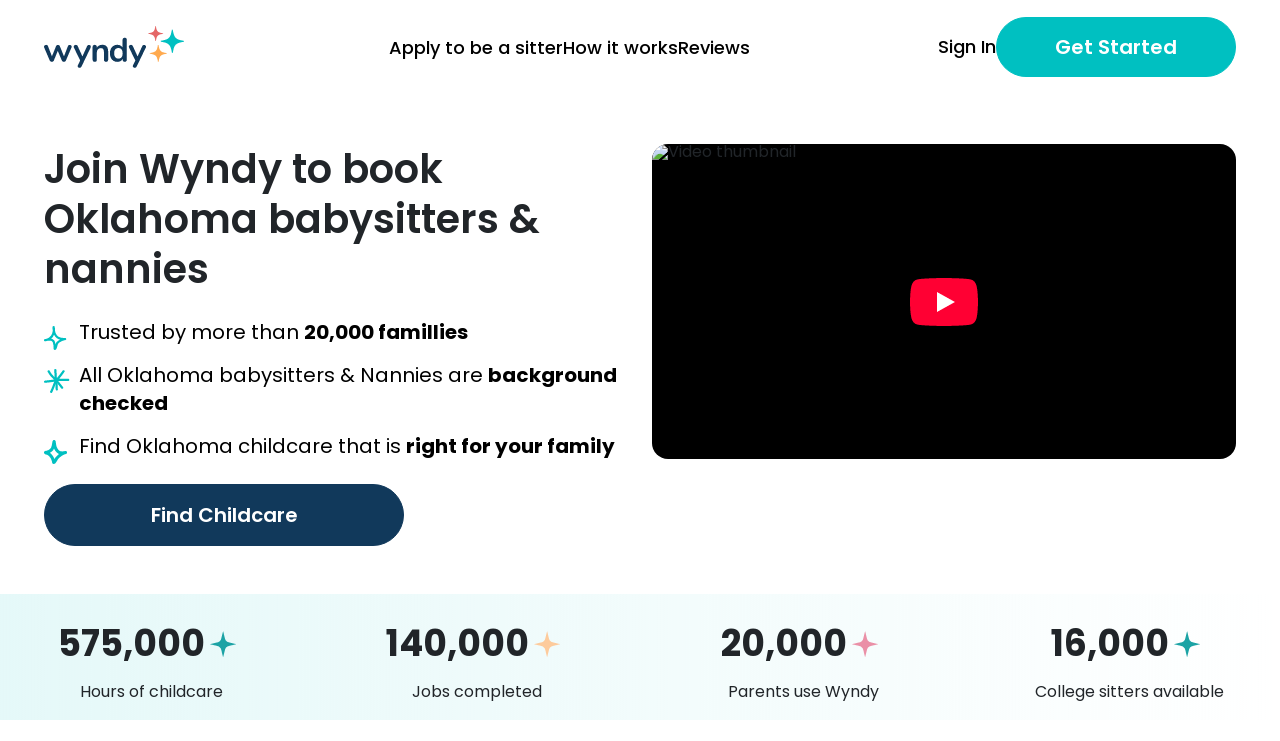

--- FILE ---
content_type: text/html; charset=UTF-8
request_url: https://www.wyndy.com/site-map/oklahoma-childcare
body_size: 22525
content:
<!DOCTYPE html>
<html lang="en">
<head>
        <meta charset="utf-8">
    <meta name="viewport" content="width=device-width, initial-scale=1">
    <meta http-equiv="X-UA-Compatible" content="IE=edge">
    <meta name="csrf-token" content="3uF6oDp8YcyfQtQwrs4GGIgaRTt0Ibmj0J77D2Ae">
    
    <title>Oklahoma Parent Sign Up | College Student Caregivers</title>
    <meta name="description" property="description" content="Join Wyndy to book highly trusted Oklahoma babysitters and nannies who are background checked, have their college enrollments verified and have at least 1 year of childcare experience.">
    
    <meta name="keywords" property="keywords" content="">
    
    <meta name="twitter:card" content="summary">
    <meta name="twitter:site" content="https://www.wyndy.com">
    <meta name="twitter:title" content="Oklahoma Parent Sign Up | College Student Caregivers">
    <meta name="twitter:description" content="Join Wyndy to book highly trusted Oklahoma babysitters and nannies who are background checked, have their college enrollments verified and have at least 1 year of childcare experience.">
    <meta name="twitter:creator" content="@getwyndy">
    <meta name="twitter:image:src" content="http://static1.squarespace.com/static/5a749076268b9687264a50c2/t/5e6f8e2aefc21e6d9b0e63e0/1584369195592/wyndy_logo3.png?format=1500w">
    <meta name="twitter:domain" content="www.wyndy.com">
    
    <meta property="og:url" content="https://www.wyndy.com">
    <meta property="og:title" content="Oklahoma Parent Sign Up | College Student Caregivers">
    <meta property="og:description" content="Join Wyndy to book highly trusted Oklahoma babysitters and nannies who are background checked, have their college enrollments verified and have at least 1 year of childcare experience.">
    <meta property="og:type" content="website">
    <meta property="og:image" content="http://static1.squarespace.com/static/5a749076268b9687264a50c2/t/5e6f8e2aefc21e6d9b0e63e0/1584369195592/wyndy_logo3.png?format=1500w">
    <meta property="og:site_name" content="Wyndy - Connecting families with trusted local sitters">
    

    <meta property="fb:app_id" content="709074095936026" />

    
    <link rel="shortcut icon" type="image/x-icon" href="https://www.wyndy.com/favicon.png"/>

    <link rel="preconnect" href="https://www.wyndy.com">


<link rel="preconnect" href="https://www.google-analytics.com">
<link rel="preconnect" href="https://www.googletagmanager.com">
<link rel="preconnect" href="https://connect.facebook.net">
<link rel="preconnect" href="https://googleads.g.doubleclick.net">
<link rel="preconnect" href="https://cdn.mouseflow.com">

<link rel="dns-prefetch" href="https://www.youtube.com">
<link rel="dns-prefetch" href="https://i.ytimg.com">
<link rel="dns-prefetch" href="https://wyndy-prod.s3.amazonaws.com">

    <link rel="preload" href="/fonts/latin/Poppins-Regular.woff2" as="font" type="font/woff2" crossorigin="anonymous">
    <link rel="preload" href="/fonts/latin/Poppins-Medium.woff2" as="font" type="font/woff2" crossorigin="anonymous">
    <link rel="preload" href="/fonts/latin/Poppins-SemiBold.woff2" as="font" type="font/woff2" crossorigin="anonymous">
    <link rel="preload" href="/fonts/latin/Poppins-Bold.woff2" as="font" type="font/woff2" crossorigin="anonymous">

    
    <link rel="preload" as="style" href="https://www.wyndy.com/build/assets/styles-v2-fd680b5d.css" /><link rel="stylesheet" href="https://www.wyndy.com/build/assets/styles-v2-fd680b5d.css" />        <link rel="preload" as="style" href="https://www.wyndy.com/build/assets/sitemap-fedb7a2d.css" /><link rel="stylesheet" href="https://www.wyndy.com/build/assets/sitemap-fedb7a2d.css" />
                    <script>
            window.dataLayer = window.dataLayer || [];
            function gtag(){dataLayer.push(arguments);}
        </script>

        <!-- Google Tag Manager -->











        <script>(function(w,d,s,l,i){w[l]=w[l]||[];w[l].push({'gtm.start':
                    new Date().getTime(),event:'gtm.js'});var f=d.getElementsByTagName(s)[0],
                j=d.createElement(s),dl=l!='dataLayer'?'&l='+l:'';j.async=true;j.src=
                'https://www.googletagmanager.com/gtm.js?id='+i+dl;f.parentNode.insertBefore(j,f);
            })(window,document,'script','dataLayer','GTM-T8PXPBQ');</script>
        <!-- End Google Tag Manager -->
            
        <script src='//fw-cdn.com/11376909/4054177.js' chat='true' defer async></script>
</head>
<body>
    <!-- Google Tag Manager (noscript) -->
    <noscript><iframe src="https://www.googletagmanager.com/ns.html?id=GTM-T8PXPBQ"
                      height="0" width="0" style="display:none;visibility:hidden"></iframe></noscript>
    <!-- End Google Tag Manager (noscript) -->
<div class="wrapper">
    <header
    class="header navbar navbar-expand-lg navbar-light fixed-top theme__default  html_lazy_loading">
            <div class="container d-flex flex-nowrap">
                            <a class="header__logo navbar-brand" href="https://www.wyndy.com" aria-label="Navigate to home page">
                                                <svg class="white__logo" width="140" height="42" viewBox="0 0 398 119" fill="none"
                             xmlns="http://www.w3.org/2000/svg">
                            <path
                                d="M279.401 57.0045C279.915 55.8577 280.59 55.0294 281.426 54.5197C282.326 53.9462 283.291 53.6595 284.319 53.6595C285.798 53.6595 287.116 54.1692 288.273 55.1887C289.495 56.1444 290.106 57.3549 290.106 58.8204C290.106 59.5212 289.913 60.2539 289.527 61.0185L263.2 115.685C262.107 117.851 260.403 118.935 258.088 118.935C256.61 118.935 255.292 118.457 254.134 117.501C253.042 116.609 252.495 115.462 252.495 114.06C252.495 113.36 252.688 112.563 253.074 111.671L259.631 98.0045L241.694 61.0185C241.373 60.3814 241.212 59.6487 241.212 58.8204C241.212 57.3549 241.823 56.1125 243.044 55.0931C244.33 54.0737 245.777 53.564 247.384 53.564C248.477 53.564 249.473 53.8507 250.373 54.4241C251.274 54.9338 251.981 55.7621 252.495 56.909L265.996 86.4404L279.401 57.0045Z"
                                fill="white"/>
                            <path
                                d="M229.354 33.3984C231.154 33.3984 232.632 33.9082 233.79 34.9276C234.947 35.947 235.526 37.285 235.526 38.9416V96.093C235.526 97.8133 234.979 99.1832 233.886 100.203C232.793 101.222 231.347 101.732 229.546 101.732C227.746 101.732 226.3 101.222 225.207 100.203C224.114 99.1832 223.567 97.8133 223.567 96.093V93.7037C222.153 96.316 220.096 98.3549 217.395 99.8203C214.759 101.286 211.738 102.018 208.33 102.018C204.28 102.018 200.647 100.999 197.433 98.9602C194.283 96.9213 191.807 94.0542 190.007 90.3588C188.271 86.5996 187.403 82.2989 187.403 77.4567C187.403 72.6144 188.271 68.3774 190.007 64.7457C191.807 61.114 194.283 58.3106 197.433 56.3355C200.583 54.3603 204.216 53.3728 208.33 53.3728C211.738 53.3728 214.759 54.0736 217.395 55.4753C220.031 56.8771 222.056 58.8522 223.471 61.4007V38.7504C223.471 37.1576 223.985 35.8833 225.014 34.9276C226.107 33.9082 227.553 33.3984 229.354 33.3984ZM211.513 92.748C215.37 92.748 218.328 91.4419 220.385 88.8296C222.506 86.2174 223.567 82.4901 223.567 77.6478C223.567 72.8056 222.506 69.1101 220.385 66.5616C218.328 63.9493 215.402 62.6432 211.609 62.6432C207.752 62.6432 204.762 63.9175 202.64 66.466C200.519 69.0146 199.458 72.6781 199.458 77.4567C199.458 82.2989 200.519 86.0581 202.64 88.7341C204.762 91.41 207.719 92.748 211.513 92.748Z"
                                fill="white"/>
                            <path
                                d="M165.622 53.3728C171.279 53.3728 175.49 54.9657 178.255 58.1514C181.019 61.3371 182.402 66.1475 182.402 72.5826V96.093C182.402 97.877 181.855 99.2788 180.762 100.298C179.734 101.318 178.287 101.827 176.423 101.827C174.558 101.827 173.079 101.318 171.986 100.298C170.893 99.2788 170.347 97.877 170.347 96.093V73.2516C170.347 69.6199 169.64 66.9757 168.225 65.3192C166.875 63.6626 164.722 62.8343 161.764 62.8343C158.292 62.8343 155.496 63.9175 153.374 66.0837C151.317 68.25 150.288 71.149 150.288 74.7807V96.093C150.288 97.877 149.742 99.2788 148.649 100.298C147.556 101.318 146.077 101.827 144.213 101.827C142.348 101.827 140.869 101.318 139.776 100.298C138.748 99.2788 138.233 97.877 138.233 96.093V59.1071C138.233 57.4505 138.78 56.1125 139.873 55.0931C140.966 54.0737 142.444 53.5639 144.309 53.5639C145.981 53.5639 147.331 54.0737 148.359 55.0931C149.452 56.0488 149.999 57.3231 149.999 58.9159V61.4963C151.606 58.8841 153.76 56.8771 156.46 55.4754C159.16 54.0737 162.214 53.3728 165.622 53.3728Z"
                                fill="white"/>
                            <path
                                d="M122.613 57.005C123.128 55.8582 123.803 55.0299 124.639 54.5202C125.539 53.9467 126.503 53.66 127.532 53.66C129.01 53.66 130.328 54.1697 131.486 55.1892C132.707 56.1449 133.318 57.3554 133.318 58.8209C133.318 59.5217 133.125 60.2544 132.739 61.019L106.412 115.686C105.319 117.852 103.615 118.935 101.301 118.935C99.8221 118.935 98.5042 118.457 97.3469 117.501C96.254 116.609 95.7075 115.463 95.7075 114.061C95.7075 113.36 95.9004 112.564 96.2861 111.672L102.844 98.005L84.9065 61.019C84.5851 60.3819 84.4243 59.6491 84.4243 58.8209C84.4243 57.3554 85.0351 56.113 86.2566 55.0936C87.5425 54.0742 88.989 53.5645 90.5963 53.5645C91.6893 53.5645 92.6858 53.8512 93.5859 54.4246C94.4859 54.9343 95.1931 55.7626 95.7075 56.9094L109.209 86.4409L122.613 57.005Z"
                                fill="white"/>
                            <path
                                d="M68.0847 57.1003C68.5348 55.9535 69.1777 55.0933 70.0135 54.5199C70.9135 53.9465 71.8779 53.6598 72.9066 53.6598C74.3853 53.6598 75.7033 54.1695 76.8605 55.1889C78.082 56.1446 78.6928 57.3552 78.6928 58.8206C78.6928 59.6489 78.5321 60.3816 78.2106 61.0187L62.2985 98.0047C61.7841 99.2153 60.9805 100.139 59.8875 100.776C58.8589 101.413 57.7016 101.732 56.4158 101.732C55.1943 101.732 54.037 101.413 52.9441 100.776C51.9154 100.139 51.1439 99.2153 50.6296 98.0047L39.1535 70.6714L28.0632 98.0047C27.5489 99.2153 26.7453 100.139 25.6523 100.776C24.6236 101.413 23.4664 101.732 22.1806 101.732C20.959 101.732 19.8018 101.413 18.7088 100.776C17.6159 100.139 16.8122 99.2153 16.2979 98.0047L0.482186 61.0187C0.160729 60.1905 0 59.4896 0 58.9162C0 57.4508 0.642915 56.2083 1.92875 55.1889C3.21458 54.1058 4.62899 53.5642 6.17199 53.5642C7.26494 53.5642 8.26146 53.8509 9.16154 54.4243C10.0616 54.9978 10.7367 55.8579 11.1867 57.0048L22.5663 86.1539L34.2352 57.2915C34.7496 56.0809 35.4889 55.1889 36.4533 54.6155C37.4177 53.9783 38.4785 53.6598 39.6357 53.6598C40.793 53.6598 41.8538 53.9783 42.8181 54.6155C43.7825 55.1889 44.5219 56.0809 45.0362 57.2915L56.8015 86.2495L68.0847 57.1003Z"
                                fill="white"/>
                            <path
                                d="M392.237 41.1889C395.382 41.7717 396.954 42.0631 397.157 42.1707C398.284 42.7711 398.28 44.2041 397.149 44.7976C396.946 44.904 395.371 45.1857 392.223 45.7492C375.541 48.7345 370.196 54.08 367.21 70.7615C366.647 73.9101 366.365 75.4844 366.259 75.6873C365.665 76.8188 364.232 76.8232 363.632 75.6953C363.524 75.4931 363.233 73.9207 362.65 70.7758C359.549 54.0398 354.165 48.6563 337.429 45.555C334.284 44.9722 332.712 44.6809 332.51 44.5732C331.382 43.9728 331.386 42.5398 332.518 41.9463C332.721 41.8399 334.295 41.5582 337.444 40.9947C354.125 38.0094 359.471 32.6639 362.456 15.9824C363.019 12.8338 363.301 11.2595 363.408 11.0567C364.001 9.9251 365.434 9.9207 366.034 11.0486C366.142 11.2508 366.433 12.8232 367.016 15.9681C370.118 32.7042 375.501 38.0876 392.237 41.1889Z"
                                fill="#00C0C1"/>
                            <path
                                d="M335.553 20.2387C337.324 20.54 338.21 20.6907 338.327 20.7513C338.973 21.0857 338.971 21.9252 338.323 22.2556C338.205 22.3154 337.318 22.4606 335.544 22.7508C323.965 24.6454 320.594 28.0164 318.7 39.5954C318.409 41.3694 318.264 42.2564 318.204 42.3738C317.874 43.0219 317.034 43.0246 316.7 42.3785C316.639 42.2615 316.489 41.3757 316.187 39.604C314.213 27.9921 310.818 24.5977 299.206 22.6228C297.435 22.3215 296.549 22.1708 296.432 22.1102C295.786 21.7758 295.788 20.9363 296.436 20.6059C296.554 20.5461 297.441 20.4009 299.215 20.1107C310.794 18.2161 314.165 14.845 316.059 3.26605C316.35 1.49208 316.495 0.605094 316.555 0.487683C316.885 -0.16045 317.725 -0.163087 318.059 0.482959C318.12 0.599991 318.27 1.48582 318.572 3.25748C320.547 14.8694 323.941 18.2638 335.553 20.2387Z"
                                fill="#E46666"/>
                            <path
                                d="M344.972 76.3023C347.177 76.6995 348.28 76.8981 348.423 76.9733C349.215 77.3912 349.212 78.406 348.417 78.819C348.274 78.8933 347.17 79.0851 344.961 79.4686C332.481 81.6362 328.6 85.5171 326.433 97.9973C326.049 100.206 325.857 101.31 325.783 101.453C325.37 102.248 324.355 102.251 323.937 101.459C323.862 101.316 323.664 100.213 323.266 98.0075C321.012 85.4883 317.104 81.5801 304.585 79.3258C302.379 78.9287 301.276 78.7301 301.134 78.6549C300.341 78.237 300.344 77.2222 301.139 76.8092C301.282 76.7349 302.387 76.5431 304.595 76.1596C317.075 73.992 320.956 70.1111 323.124 57.6309C323.507 55.4225 323.699 54.3183 323.773 54.1752C324.186 53.38 325.201 53.3769 325.619 54.1695C325.694 54.3121 325.893 55.415 326.29 57.6207C328.544 70.1399 332.452 74.0481 344.972 76.3023Z"
                                fill="#FFAA4F"/>
                        </svg>

                        <svg class="black__logo" width="140" height="42" viewBox="0 0 567 170" fill="none"
                             xmlns="http://www.w3.org/2000/svg">
                            <path
                                d="M398.041 81.2102C398.774 79.5764 399.736 78.3964 400.926 77.6702C402.209 76.8533 403.583 76.4449 405.048 76.4449C407.155 76.4449 409.032 77.171 410.681 78.6233C412.421 79.9848 413.291 81.7094 413.291 83.7971C413.291 84.7956 413.017 85.8394 412.467 86.9286L374.96 164.808C373.403 167.894 370.976 169.437 367.679 169.437C365.572 169.437 363.695 168.756 362.046 167.395C360.489 166.124 359.71 164.49 359.71 162.493C359.71 161.495 359.985 160.36 360.535 159.09L369.877 139.62L344.323 86.9286C343.865 86.0209 343.636 84.9771 343.636 83.7971C343.636 81.7094 344.506 79.9395 346.247 78.4872C348.078 77.0349 350.139 76.3087 352.429 76.3087C353.986 76.3087 355.406 76.7172 356.688 77.5341C357.97 78.2602 358.978 79.4402 359.71 81.0741L378.945 123.145L398.041 81.2102Z"
                                fill="#11395B"/>
                            <path
                                d="M326.742 47.5803C329.307 47.5803 331.413 48.3065 333.062 49.7588C334.711 51.2111 335.535 53.1172 335.535 55.4772V136.896C335.535 139.347 334.756 141.299 333.199 142.751C331.642 144.203 329.582 144.929 327.017 144.929C324.452 144.929 322.392 144.203 320.835 142.751C319.278 141.299 318.499 139.347 318.499 136.896V133.493C316.484 137.214 313.553 140.119 309.706 142.206C305.951 144.294 301.646 145.338 296.792 145.338C291.022 145.338 285.847 143.886 281.267 140.981C276.779 138.076 273.253 133.992 270.688 128.727C268.215 123.372 266.979 117.245 266.979 110.347C266.979 103.448 268.215 97.4122 270.688 92.2384C273.253 87.0646 276.779 83.0708 281.267 80.257C285.755 77.4431 290.93 76.0362 296.792 76.0362C301.646 76.0362 305.951 77.0347 309.706 79.0316C313.462 81.0285 316.347 83.8423 318.362 87.473V55.2049C318.362 52.9357 319.094 51.1203 320.56 49.7588C322.117 48.3065 324.178 47.5803 326.742 47.5803ZM301.326 132.131C306.821 132.131 311.034 130.27 313.965 126.549C316.988 122.827 318.499 117.517 318.499 110.619C318.499 103.721 316.988 98.456 313.965 94.8253C311.034 91.1038 306.867 89.243 301.463 89.243C295.968 89.243 291.709 91.0584 288.686 94.6891C285.664 98.3199 284.152 103.539 284.152 110.347C284.152 117.245 285.664 122.6 288.686 126.413C291.709 130.225 295.922 132.131 301.326 132.131Z"
                                fill="#11395B"/>
                            <path
                                d="M235.948 76.0364C244.008 76.0364 250.007 78.3056 253.946 82.844C257.884 87.3824 259.853 94.2355 259.853 103.403V136.897C259.853 139.438 259.075 141.435 257.518 142.887C256.052 144.34 253.991 145.066 251.335 145.066C248.679 145.066 246.573 144.34 245.016 142.887C243.458 141.435 242.68 139.438 242.68 136.897V104.356C242.68 99.1823 241.672 95.4154 239.657 93.0555C237.734 90.6955 234.666 89.5155 230.453 89.5155C225.507 89.5155 221.522 91.0586 218.5 94.1447C215.569 97.2308 214.104 101.361 214.104 106.535V136.897C214.104 139.438 213.325 141.435 211.768 142.887C210.211 144.34 208.104 145.066 205.448 145.066C202.792 145.066 200.685 144.34 199.128 142.887C197.663 141.435 196.93 139.438 196.93 136.897V84.2055C196.93 81.8456 197.709 79.9394 199.266 78.4871C200.823 77.0348 202.929 76.3087 205.586 76.3087C207.967 76.3087 209.89 77.0348 211.356 78.4871C212.913 79.8487 213.691 81.664 213.691 83.9332V87.6094C215.981 83.8879 219.049 81.0286 222.896 79.0317C226.743 77.0348 231.094 76.0364 235.948 76.0364Z"
                                fill="#11395B"/>
                            <path
                                d="M174.678 81.2108C175.411 79.577 176.373 78.397 177.563 77.6708C178.845 76.8539 180.219 76.4455 181.685 76.4455C183.791 76.4455 185.669 77.1716 187.318 78.6239C189.058 79.9854 189.928 81.71 189.928 83.7977C189.928 84.7962 189.653 85.84 189.104 86.9292L151.597 164.809C150.04 167.895 147.613 169.438 144.316 169.438C142.209 169.438 140.331 168.757 138.683 167.395C137.126 166.125 136.347 164.491 136.347 162.494C136.347 161.496 136.622 160.361 137.172 159.09L146.514 139.62L120.96 86.9292C120.502 86.0215 120.273 84.9777 120.273 83.7977C120.273 81.71 121.143 79.9401 122.883 78.4878C124.715 77.0355 126.776 76.3093 129.066 76.3093C130.623 76.3093 132.042 76.7178 133.325 77.5347C134.607 78.2608 135.614 79.4408 136.347 81.0747L155.581 123.146L174.678 81.2108Z"
                                fill="#11395B"/>
                            <path
                                d="M96.995 81.3465C97.6362 79.7127 98.5521 78.4873 99.7428 77.6704C101.025 76.8534 102.399 76.445 103.864 76.445C105.971 76.445 107.849 77.1711 109.497 78.6234C111.237 79.985 112.108 81.7096 112.108 83.7972C112.108 84.9772 111.879 86.0211 111.421 86.9287L88.7518 139.62C88.0191 141.344 86.8742 142.661 85.3172 143.568C83.8517 144.476 82.2031 144.93 80.3712 144.93C78.631 144.93 76.9824 144.476 75.4253 143.568C73.9599 142.661 72.8608 141.344 72.128 139.62L55.779 100.68L39.9795 139.62C39.2468 141.344 38.1019 142.661 36.5449 143.568C35.0794 144.476 33.4308 144.93 31.5989 144.93C29.8587 144.93 28.2101 144.476 26.653 143.568C25.096 142.661 23.9511 141.344 23.2184 139.62L0.686934 86.9287C0.228978 85.7488 0 84.7503 0 83.9334C0 81.8457 0.915911 80.0757 2.74773 78.6234C4.57956 77.0804 6.59456 76.3088 8.79275 76.3088C10.3498 76.3088 11.7695 76.7173 13.0517 77.5342C14.334 78.3511 15.2957 79.5765 15.9369 81.2103L32.1485 122.737L48.7723 81.6188C49.505 79.8942 50.5583 78.6234 51.9322 77.8065C53.306 76.8988 54.8173 76.445 56.4659 76.445C58.1146 76.445 59.6258 76.8988 60.9997 77.8065C62.3736 78.6234 63.4269 79.8942 64.1596 81.6188L80.9208 122.873L96.995 81.3465Z"
                                fill="#11395B"/>
                            <path
                                d="M558.79 58.6785C563.27 59.5087 565.511 59.9238 565.799 60.0772C567.405 60.9325 567.399 62.9741 565.787 63.8195C565.498 63.9711 563.255 64.3724 558.77 65.1752C535.005 69.4282 527.39 77.0434 523.137 100.808C522.334 105.294 521.933 107.537 521.781 107.826C520.936 109.438 518.894 109.444 518.039 107.837C517.885 107.549 517.47 105.309 516.64 100.829C512.222 76.9861 504.552 69.3167 480.71 64.8986C476.23 64.0683 473.989 63.6532 473.701 63.4999C472.095 62.6445 472.101 60.603 473.713 59.7575C474.002 59.606 476.245 59.2046 480.73 58.4019C504.495 54.1489 512.11 46.5336 516.363 22.7687C517.166 18.2831 517.567 16.0404 517.719 15.7514C518.564 14.1394 520.606 14.1331 521.461 15.7399C521.615 16.0279 522.03 18.2681 522.86 22.7484C527.278 46.5909 534.948 54.2603 558.79 58.6785Z"
                                fill="#00C0C1"/>
                            <path
                                d="M478.036 28.8325C480.56 29.2618 481.822 29.4764 481.989 29.5627C482.909 30.0391 482.905 31.2352 481.982 31.7058C481.815 31.7911 480.551 31.9978 478.024 32.4113C461.528 35.1104 456.726 39.9129 454.027 56.4086C453.613 58.9358 453.406 60.1994 453.321 60.3667C452.85 61.29 451.654 61.2938 451.178 60.3734C451.092 60.2067 450.877 58.9447 450.448 56.4208C447.634 39.8782 442.799 35.0425 426.256 32.229C423.732 31.7997 422.47 31.5851 422.303 31.4987C421.383 31.0223 421.387 29.8263 422.31 29.3556C422.477 29.2704 423.741 29.0636 426.268 28.6501C442.764 25.951 447.566 21.1486 450.265 4.65288C450.679 2.12565 450.886 0.86203 450.971 0.694765C451.442 -0.228581 452.638 -0.232337 453.114 0.688034C453.2 0.854761 453.415 2.11674 453.844 4.64069C456.658 21.1833 461.493 26.019 478.036 28.8325Z"
                                fill="#E46666"/>
                            <path
                                d="M491.455 108.702C494.597 109.268 496.168 109.551 496.371 109.658C497.5 110.253 497.496 111.699 496.363 112.287C496.159 112.393 494.586 112.666 491.44 113.213C473.66 116.301 468.132 121.83 465.044 139.609C464.497 142.755 464.224 144.328 464.118 144.532C463.53 145.665 462.084 145.67 461.489 144.54C461.382 144.337 461.099 142.766 460.533 139.624C457.321 121.789 451.754 116.221 433.919 113.009C430.776 112.444 429.205 112.161 429.002 112.054C427.873 111.458 427.877 110.013 429.01 109.424C429.214 109.318 430.787 109.045 433.933 108.499C451.713 105.411 457.242 99.8819 460.329 82.1023C460.876 78.9561 461.149 77.3831 461.255 77.1793C461.843 76.0464 463.289 76.0419 463.884 77.1711C463.992 77.3743 464.274 78.9454 464.84 82.0878C468.052 99.9229 473.619 105.491 491.455 108.702Z"
                                fill="#FFAA4F"/>
                        </svg>
                                    </a>
        
        
                    <div class="header__menu">
                <nav>
                    <ul>
                                                    <li><a onclick="return trackLinkEvent(this, 'become_a_sitter_click', { category: 'Sign Up', label: 'Header'});"
                        href="https://www.wyndy.com/babysitter-sign-up"
                    >Apply to be a sitter</a></li>
                                                    <li><a href="https://www.wyndy.com/how-it-works">How it works</a></li>
                                                    <li><a href="https://www.wyndy.com/reviews">Reviews</a></li>
                                            </ul>
                </nav>
            </div>
        
        <div class="header__right_nav">
                                        <a class="header__button_log_in header_link" href="https://www.wyndy.com/download-wyndy-sitter-app">Sign In</a>
                                                            <a class="btn btn-secondary"
                       href="https://www.wyndy.com/sign-up">Get Started</a>
                                    </div>

                    <div class="header__mobile_menu">
                                                            <div class="over">
                            <div class="header__mobile_hamburger"><span></span></div>

                            <div class="header__mobile_modal hiden">
                                <div class="modal__card">
                                    <div class="modal__content">
                                        <div class="header__menu_mobile">
                                            <nav>
                                                <ul>
                                                                                                            <li><a onclick="return trackLinkEvent(this, 'become_a_sitter_click', { category: 'Sign Up', label: 'Header'});"
                        href="https://www.wyndy.com/babysitter-sign-up"
                    >Apply to be a sitter</a></li>
                                                                                                            <li><a href="https://www.wyndy.com/how-it-works">How it works</a></li>
                                                                                                            <li><a href="https://www.wyndy.com/reviews">Reviews</a></li>
                                                                                                    </ul>
                                            </nav>
                                        </div>
                                        <div class="header__button_modal">
                                                                                            <a class="btn btn-secondary" href="https://www.wyndy.com/download-wyndy-sitter-app">Sign In</a>
                                                                                                                                        <a class="btn btn-secondary"
                                                   href="https://www.wyndy.com/sign-up">Get Started</a>
                                                                                    </div>
                                    </div>
                                    <button class="header__mobile_modal_close"></button>
                                </div>
                            </div>
                        </div>
                                                <div class="header__switch_hamburger_content">
                                                                                </div>
                                </div>
            </div>
</header>

    <main class="main">
                    <section class="babysitter order-1 mt-0 mt-lg-5 pb-5">
    <div class="container">
        <div class="row">
            <div class="col-12 col-md-12 col-lg-6 pe-lg-0 d-flex align-items-center">
                <div class="col-12">
                    <h1>Join Wyndy to book Oklahoma babysitters & nannies</h1>
                                                                <ul class="list-with-icons mt-4">
                                                                                                <li><span
                                            class="list-icon"><svg width="23" height="24" viewBox="0 0 23 24" fill="none"
             xmlns="http://www.w3.org/2000/svg">
            <path fill-rule="evenodd" clip-rule="evenodd"
                  d="M8.78044 4.80457C8.7151 4.41691 8.66588 4.03365 8.63409 3.65035C8.58617 3.0754 8.6158 2.49605 8.59881 1.9211C8.5914 1.67719 8.56222 1.04126 8.57398 0.949794C8.68069 0.152703 9.32402 0.0307294 9.51219 0.00895097C9.60322 -0.00411609 10.538 -0.108606 10.7396 0.928047C10.987 2.19555 11.0663 3.47175 10.9788 4.72183C11.183 5.78462 11.5324 6.84303 11.9936 7.80128C13.8291 11.6125 17.3267 11.9827 21.1162 11.9479C21.699 11.9392 22.1829 12.3965 22.2134 12.9758C22.2439 13.5595 21.8101 14.0648 21.2299 14.117C19.1117 14.3217 15.3536 16.0205 14.0543 17.7889C13.7825 18.1591 13.6244 19.0521 13.4153 19.9275C13.1235 21.1428 12.7763 22.3449 12.3874 22.8502C12.329 22.9286 11.6195 23.7301 11.4078 23.8477C10.899 24.1264 10.4918 23.9652 10.2605 23.8171C10.0292 23.6691 9.76744 23.3772 9.6629 22.8937C9.55357 22.3885 9.64591 21.3518 9.62893 21.1297C9.56707 20.3239 9.40593 18.7428 9.07707 17.3838C8.8998 16.652 8.71075 15.9769 8.39801 15.6415C7.24027 14.4001 5.38911 14.5831 3.83021 14.7878C3.65119 14.8096 3.47217 14.8357 3.29359 14.8575C2.65896 15.0448 1.98512 15.1842 1.27297 15.2669C0.197549 15.3932 0.0207198 14.4045 0.0111372 14.3392C-0.00889891 14.1954 -0.083389 13.455 0.727204 13.1588C0.815625 13.1283 1.46811 12.9846 1.71944 12.9279C2.06963 12.8495 2.42374 12.7886 2.77917 12.7319C6.45057 11.5908 8.44461 8.38494 8.78044 4.80457ZM10.0405 8.76392C11.4265 11.63 13.5299 13.0151 16.0231 13.6423H16.0226C14.4659 14.4568 13.0499 15.476 12.2994 16.4996C12.0145 16.8873 11.7532 17.6669 11.5175 18.5424C11.3899 17.7279 11.2175 16.8611 10.9897 16.1206C10.7305 15.2756 10.3816 14.5744 9.99218 14.1563C9.24039 13.3505 8.29695 12.9018 7.28251 12.6797C8.49687 11.6038 9.41768 10.2623 10.0405 8.76392Z"
                  fill="#00C0C1"></path>
        </svg></span> <p>Trusted by more than <strong>20,000 famillies</strong></p></li>
                                                                    <li><span
                                            class="list-icon"><svg width="26" height="24" viewBox="0 0 26 24" fill="none"
                                         xmlns="http://www.w3.org/2000/svg">
                                            <path fill-rule="evenodd" clip-rule="evenodd"
                                                  d="M11.506 8.89018C9.10085 6.91312 7.15197 4.55867 5.68748 1.81557C5.39459 1.2692 4.71306 1.06079 4.16106 1.35369C3.61469 1.64659 3.40624 2.32815 3.69914 2.88015C5.31008 5.88235 7.43926 8.46211 10.0753 10.6307C10.5541 11.025 11.2694 10.9574 11.6637 10.4786C12.058 9.99418 11.9848 9.28447 11.506 8.89018Z"
                                                  fill="#00C0C1"></path>
                                            <path fill-rule="evenodd" clip-rule="evenodd"
                                                  d="M10.2249 1.19029C10.3488 3.46588 10.4615 5.74147 10.6023 8.01706C10.6418 8.63665 11.1769 9.10979 11.7965 9.07036C12.4161 9.03093 12.8892 8.49584 12.8498 7.87624C12.7089 5.60628 12.5963 3.33634 12.4723 1.06075C12.4386 0.442845 11.9035 -0.033117 11.2839 0.0018054C10.6643 0.0367278 10.1855 0.569005 10.2249 1.19029Z"
                                                  fill="#00C0C1"></path>
                                            <path fill-rule="evenodd" clip-rule="evenodd"
                                                  d="M18.5872 1.65221C17.1452 3.82642 15.5118 5.83162 13.8671 7.85937C13.4728 8.34378 13.546 9.05353 14.0304 9.44218C14.5148 9.83647 15.2245 9.76322 15.6132 9.27881C17.303 7.20036 18.9815 5.13317 20.4685 2.89701C20.8121 2.3788 20.6656 1.68038 20.1474 1.33679C19.6349 0.993196 18.9308 1.13401 18.5872 1.65221Z"
                                                  fill="#00C0C1"></path>
                                            <path fill-rule="evenodd" clip-rule="evenodd"
                                                  d="M24.1736 9.73508C20.2646 9.90969 16.1133 9.91533 12.2042 9.66749C11.5846 9.6337 11.0495 10.1012 11.0101 10.7264C10.9707 11.346 11.4438 11.8811 12.0634 11.9206C16.0513 12.1684 20.2871 12.1628 24.275 11.9881C24.8946 11.96 25.379 11.4305 25.3508 10.8109C25.3227 10.1913 24.7932 9.70692 24.1736 9.73508Z"
                                                  fill="#00C0C1"></path>
                                            <path fill-rule="evenodd" clip-rule="evenodd"
                                                  d="M10.0725 10.4503C12.4832 13.4018 14.9785 16.297 17.2147 19.3837C17.5808 19.885 18.2849 19.9977 18.7919 19.6315C19.2932 19.2654 19.4058 18.5613 19.0397 18.06C16.7753 14.9395 14.2519 12.0105 11.813 9.02523C11.4187 8.54646 10.709 8.47325 10.2302 8.86754C9.74578 9.26182 9.67817 9.97154 10.0725 10.4503Z"
                                                  fill="#00C0C1"></path>
                                            <path fill-rule="evenodd" clip-rule="evenodd"
                                                  d="M10.802 11.3067C11.4328 14.3822 11.6075 17.3224 11.6525 20.4373C11.6582 21.0569 12.1707 21.5525 12.7903 21.5469C13.4156 21.5356 13.9112 21.0287 13.9 20.4035C13.8549 17.1421 13.669 14.0724 13.01 10.8505C12.8805 10.2422 12.289 9.84786 11.6751 9.97741C11.0668 10.1013 10.6724 10.6984 10.802 11.3067Z"
                                                  fill="#00C0C1"></path>
                                            <path fill-rule="evenodd" clip-rule="evenodd"
                                                  d="M10.9049 11.059C9.07989 14.709 8.13923 18.7645 6.1847 22.3356C5.88617 22.8764 6.08891 23.5635 6.63527 23.862C7.18164 24.1606 7.86324 23.9578 8.16177 23.417C10.1276 19.8234 11.0795 15.7454 12.9213 12.0673C13.1973 11.5096 12.972 10.8337 12.42 10.5521C11.8624 10.2761 11.1865 10.5014 10.9049 11.059Z"
                                                  fill="#00C0C1"></path>
                                            <path fill-rule="evenodd" clip-rule="evenodd"
                                                  d="M11.9098 10.2307C8.27671 10.8729 4.64928 11.1658 0.993685 11.5995C0.374093 11.6727 -0.0652535 12.2304 0.007971 12.8499C0.0811955 13.4695 0.63888 13.9089 1.25847 13.8357C4.95349 13.4019 8.62597 13.0978 12.3041 12.45C12.9124 12.3374 13.3236 11.7516 13.2166 11.1432C13.1039 10.5293 12.5237 10.1181 11.9098 10.2307Z"
                                                  fill="#00C0C1"></path>
                                            <path fill-rule="evenodd" clip-rule="evenodd"
                                                  d="M14.4387 8.51869C13.6896 8.4849 12.9799 8.43419 12.2476 8.32717C11.628 8.23705 11.0591 8.66513 10.969 9.27909C10.8789 9.89305 11.3069 10.4676 11.9209 10.5577C12.732 10.676 13.515 10.7323 14.3373 10.7661C14.9569 10.7943 15.4864 10.3155 15.5089 9.69026C15.5371 9.07067 15.0583 8.54686 14.4387 8.51869Z"
                                                  fill="#00C0C1"></path>
                                            </svg></span> <p>All Oklahoma babysitters & Nannies are <strong>background checked</strong></p></li>
                                                                    <li><span
                                            class="list-icon"><svg width="24" height="24" viewBox="0 0 24 24" fill="none"
             xmlns="http://www.w3.org/2000/svg">
                <path fill-rule="evenodd" clip-rule="evenodd"
                      d="M2.80307 10.7231C3.88472 10.3376 5.02296 9.8254 5.90071 9.08378C6.9432 8.20292 7.36717 7.06845 7.65188 5.87428C8.01741 4.34008 8.16346 2.70577 8.60669 1.16908C8.7708 0.598412 9.08663 0.3827 9.22214 0.286967C9.56467 0.0451496 9.91089 -0.0194881 10.2366 0.0047558C10.6227 0.0327296 11.153 0.178805 11.5017 0.825931C11.5514 0.918555 11.6161 1.05967 11.6596 1.253C11.6913 1.39474 11.7118 1.83796 11.7454 2.02072C11.8293 2.47079 11.8995 2.92087 11.9654 3.37342C12.1849 4.87965 12.3111 6.15897 13.0042 7.54274C13.9447 9.42133 14.8871 10.5707 16.1652 11.0799C17.4011 11.5722 18.8787 11.4796 20.7666 11.0936C20.9462 11.05 21.124 11.0127 21.2999 10.9823C22.1323 10.8368 22.928 11.3832 23.0915 12.2125C23.255 13.0412 22.726 13.8487 21.9011 14.0308C21.7289 14.0687 21.5592 14.1048 21.3913 14.1377C18.8401 14.7693 15.8867 17.0234 14.1704 18.9971C13.6414 19.6057 12.8668 21.3071 12.0767 22.3925C11.4936 23.1931 10.8384 23.7209 10.2882 23.9074C9.9196 24.033 9.60879 24.0137 9.35206 23.9503C8.97907 23.8583 8.66951 23.6562 8.43204 23.3349C8.30274 23.1589 8.18274 22.9233 8.12555 22.6225C8.0982 22.4776 8.0951 22.1096 8.09573 21.943C7.93472 21.3892 7.73766 20.8483 7.59406 20.2895C7.25154 18.956 6.57953 18.1119 5.78135 16.9966C5.03476 15.9529 4.23287 15.2971 3.05735 14.7737C2.90443 14.7364 1.67047 14.4342 1.2347 14.2608C0.598144 14.0065 0.294768 13.5807 0.184738 13.3513C-0.00237576 12.9622 -0.0216296 12.6222 0.0156688 12.3387C0.0709947 11.9203 0.258731 11.5623 0.591929 11.2732C0.798314 11.0936 1.10665 10.9189 1.51942 10.8337C1.83832 10.7672 2.68433 10.7287 2.80307 10.7231ZM10.0421 8.54979C10.0993 8.67723 10.1602 8.8053 10.2248 8.9346C11.6024 11.686 13.1428 13.222 15.0152 13.9674L15.078 13.9916C13.8254 14.9216 12.6915 15.961 11.8249 16.9575C11.4681 17.3678 10.9957 18.22 10.4853 19.0941C10.0216 17.5866 9.26316 16.5211 8.30957 15.1877C7.58101 14.1701 6.81763 13.4042 5.87958 12.7801C6.60752 12.4065 7.30188 11.9688 7.90674 11.4578C8.91379 10.6068 9.57957 9.62087 10.0421 8.54979Z"
                      fill="#00C0C1"></path>
        </svg></span> <p>Find Oklahoma childcare that is <strong>right for your family</strong></p></li>
                                                                                    </ul>
                                        <div class="mt-4">
                                                    <a href="https://www.wyndy.com/sign-up/parent/create-your-account" class="btn btn-lg" >Find Childcare
    </a>
                                            </div>
                </div>
            </div>
            <div class="col-12 col-md-12 col-lg-6 mt-4 mt-lg-0 d-lg-flex justify-content-center justify-content-xl-end">
                <div id="fbbis-video"
                     width="560" height="315"
                     class="embed-video rounded-4 w-100"
                     embed="https://www.youtube.com/embed/RIWBgMCRQzA"
                     allow="accelerometer; autoplay; clipboard-write; encrypted-media; gyroscope; picture-in-picture; web-share"
                     allowfullscreen
                     role="button"
                     aria-label="Play video"
                     style="position: relative; overflow: hidden; background-color: #000; height: 315px;">
                    <img src="https://img.youtube.com/vi/RIWBgMCRQzA/hqdefault.jpg"
                         alt="Video thumbnail"
                         decoding="async"
                         fetchpriority="high"
                         style="position: absolute; width: 100%; height: 100%; top: 0; left: 0; object-fit: cover;">
                    <div style="position: absolute; top: 50%; left: 50%; transform: translate(-50%, -50%); width: 68px; height: 48px;">
                        <svg height="100%" version="1.1" viewBox="0 0 68 48" width="100%"><path class="ytp-large-play-button-bg" d="M66.52,7.74c-0.78-2.93-2.49-5.41-5.42-6.19C55.79,.13,34,0,34,0S12.21,.13,6.9,1.55 C3.97,2.33,2.27,4.81,1.48,7.74C0.06,13.05,0,24,0,24s0.06,10.95,1.48,16.26c0.78,2.93,2.49,5.41,5.42,6.19 C12.21,47.87,34,48,34,48s21.79-0.13,27.1-1.55c2.93-0.78,4.64-3.26,5.42-6.19C67.94,34.95,68,24,68,24S67.94,13.05,66.52,7.74z" fill="#f03"></path><path d="M 45,24 27,14 27,34" fill="#fff"></path></svg>
                    </div>
                </div>
                
                
                
                
                
            </div>
        </div>
    </div>
</section>

    <section class="site-map" data-order="2">
        <div class="featured-sources mb-5">
    <div class="carousel news_sources d-none d-md-block d-lg-block">
        <div class="container-lg carousel-inner">
            <div class="item active">
                <div class="row align-items-md-center justify-content-md-between" style="min-height: 58px">
                    <div class="col-md-3 col-6 text-center justify-content-md-center align-items-md-center numbers">
                        <div class="number">
                            <span>575,000</span>
                            <svg xmlns="http://www.w3.org/2000/svg" xmlns:xlink="http://www.w3.org/1999/xlink" viewBox="0 0 211 211" xml:space="preserve">
                                <title>Hours of childcare</title>
                                <path fill="#1ca3a5" d="M212.000000,106.000000C212.000000,106.444336 212.000000,106.888672 211.578217,107.666565C208.448410,108.489365 205.707947,108.844353 203.037659,109.489700C185.924377,113.625519 168.799683,117.718925 151.731552,122.035210C136.362427,125.921844 126.036285,135.414368 122.032814,150.874390C116.773201,171.185196 111.988777,191.619064 107.000000,212.000000C106.555664,212.000000 106.111328,212.000000 105.631119,211.642151C104.865707,208.133575 104.166992,204.975342 103.401443,201.833374C99.612572,186.283020 95.286751,170.840897 92.149292,155.160706C88.903076,138.936951 76.999329,125.675308 60.989532,121.967773C50.441914,119.525154 39.989525,116.672501 29.447311,114.205048C19.998394,111.993492 10.484967,110.057541 1.000000,108.000000C1.000000,107.555664 1.000000,107.111328 1.418793,106.333450C2.336334,105.997597 2.858686,106.092941 3.330431,105.978912C22.469419,101.352730 41.564808,96.537956 60.752377,92.123772C73.859314,89.108459 83.592415,81.807243 88.574379,69.514069C91.997940,61.066307 93.724213,51.910046 95.968353,43.009758C99.398232,29.406824 102.620293,15.751487 106.215286,2.090888C106.689781,2.081727 106.879585,2.100074 107.050056,2.512983C111.688751,22.046545 116.463394,41.158134 120.969818,60.332764C124.947716,77.258530 135.152863,87.889160 152.038269,92.040146C165.688019,95.395676 179.340775,98.741287 193.019928,101.973862C199.312378,103.460846 205.671249,104.666679 212.000000,106.000000z"/>
                            </svg>
                        </div>
                        <div class="description">Hours of childcare</div>
                    </div>
                    <div class="col-md-3 col-6 text-center justify-content-md-center align-items-md-center numbers">
                        <div class="number">
                            <span>140,000</span>
                            <svg xmlns="http://www.w3.org/2000/svg" xmlns:xlink="http://www.w3.org/1999/xlink" viewBox="0 0 211 211" xml:space="preserve">
                                <title>Jobs completed</title>
                                <path fill="#fdcb9c" d="M212.000000,106.000000C212.000000,106.444336 212.000000,106.888672 211.578217,107.666565C208.448410,108.489365 205.707947,108.844353 203.037659,109.489700C185.924377,113.625519 168.799683,117.718925 151.731552,122.035210C136.362427,125.921844 126.036285,135.414368 122.032814,150.874390C116.773201,171.185196 111.988777,191.619064 107.000000,212.000000C106.555664,212.000000 106.111328,212.000000 105.631119,211.642151C104.865707,208.133575 104.166992,204.975342 103.401443,201.833374C99.612572,186.283020 95.286751,170.840897 92.149292,155.160706C88.903076,138.936951 76.999329,125.675308 60.989532,121.967773C50.441914,119.525154 39.989525,116.672501 29.447311,114.205048C19.998394,111.993492 10.484967,110.057541 1.000000,108.000000C1.000000,107.555664 1.000000,107.111328 1.418793,106.333450C2.336334,105.997597 2.858686,106.092941 3.330431,105.978912C22.469419,101.352730 41.564808,96.537956 60.752377,92.123772C73.859314,89.108459 83.592415,81.807243 88.574379,69.514069C91.997940,61.066307 93.724213,51.910046 95.968353,43.009758C99.398232,29.406824 102.620293,15.751487 106.215286,2.090888C106.689781,2.081727 106.879585,2.100074 107.050056,2.512983C111.688751,22.046545 116.463394,41.158134 120.969818,60.332764C124.947716,77.258530 135.152863,87.889160 152.038269,92.040146C165.688019,95.395676 179.340775,98.741287 193.019928,101.973862C199.312378,103.460846 205.671249,104.666679 212.000000,106.000000z"/>
                            </svg>
                        </div>
                        <div class="description">Jobs completed</div>
                    </div>
                    <div class="col-md-3 col-6 text-center justify-content-md-center align-items-md-center numbers">
                        <div class="number">
                            <span>20,000</span>
                            <svg xmlns="http://www.w3.org/2000/svg" xmlns:xlink="http://www.w3.org/1999/xlink" viewBox="0 0 211 211" xml:space="preserve">
                                <title>Parents use Wyndy</title>
                                <path fill="#ea90a7" d="M212.000000,106.000000C212.000000,106.444336 212.000000,106.888672 211.578217,107.666565C208.448410,108.489365 205.707947,108.844353 203.037659,109.489700C185.924377,113.625519 168.799683,117.718925 151.731552,122.035210C136.362427,125.921844 126.036285,135.414368 122.032814,150.874390C116.773201,171.185196 111.988777,191.619064 107.000000,212.000000C106.555664,212.000000 106.111328,212.000000 105.631119,211.642151C104.865707,208.133575 104.166992,204.975342 103.401443,201.833374C99.612572,186.283020 95.286751,170.840897 92.149292,155.160706C88.903076,138.936951 76.999329,125.675308 60.989532,121.967773C50.441914,119.525154 39.989525,116.672501 29.447311,114.205048C19.998394,111.993492 10.484967,110.057541 1.000000,108.000000C1.000000,107.555664 1.000000,107.111328 1.418793,106.333450C2.336334,105.997597 2.858686,106.092941 3.330431,105.978912C22.469419,101.352730 41.564808,96.537956 60.752377,92.123772C73.859314,89.108459 83.592415,81.807243 88.574379,69.514069C91.997940,61.066307 93.724213,51.910046 95.968353,43.009758C99.398232,29.406824 102.620293,15.751487 106.215286,2.090888C106.689781,2.081727 106.879585,2.100074 107.050056,2.512983C111.688751,22.046545 116.463394,41.158134 120.969818,60.332764C124.947716,77.258530 135.152863,87.889160 152.038269,92.040146C165.688019,95.395676 179.340775,98.741287 193.019928,101.973862C199.312378,103.460846 205.671249,104.666679 212.000000,106.000000z"/>
                            </svg>
                        </div>
                        <div class="description">Parents use Wyndy</div>
                    </div>
                    <div class="col-md-3 col-6 text-center justify-content-md-center align-items-md-center numbers">
                        <div class="number">
                            <span>16,000</span>
                            <svg xmlns="http://www.w3.org/2000/svg" xmlns:xlink="http://www.w3.org/1999/xlink" viewBox="0 0 211 211" xml:space="preserve">
                                <title>College sitters available</title>
                                <path fill="#1ca3a5" d="M212.000000,106.000000C212.000000,106.444336 212.000000,106.888672 211.578217,107.666565C208.448410,108.489365 205.707947,108.844353 203.037659,109.489700C185.924377,113.625519 168.799683,117.718925 151.731552,122.035210C136.362427,125.921844 126.036285,135.414368 122.032814,150.874390C116.773201,171.185196 111.988777,191.619064 107.000000,212.000000C106.555664,212.000000 106.111328,212.000000 105.631119,211.642151C104.865707,208.133575 104.166992,204.975342 103.401443,201.833374C99.612572,186.283020 95.286751,170.840897 92.149292,155.160706C88.903076,138.936951 76.999329,125.675308 60.989532,121.967773C50.441914,119.525154 39.989525,116.672501 29.447311,114.205048C19.998394,111.993492 10.484967,110.057541 1.000000,108.000000C1.000000,107.555664 1.000000,107.111328 1.418793,106.333450C2.336334,105.997597 2.858686,106.092941 3.330431,105.978912C22.469419,101.352730 41.564808,96.537956 60.752377,92.123772C73.859314,89.108459 83.592415,81.807243 88.574379,69.514069C91.997940,61.066307 93.724213,51.910046 95.968353,43.009758C99.398232,29.406824 102.620293,15.751487 106.215286,2.090888C106.689781,2.081727 106.879585,2.100074 107.050056,2.512983C111.688751,22.046545 116.463394,41.158134 120.969818,60.332764C124.947716,77.258530 135.152863,87.889160 152.038269,92.040146C165.688019,95.395676 179.340775,98.741287 193.019928,101.973862C199.312378,103.460846 205.671249,104.666679 212.000000,106.000000z"/>
                            </svg>
                        </div>
                        <div class="description">College sitters available</div>
                    </div>
                </div>
            </div>
            <div class="item">
                <p class="text-center">Babysitters and Nannies from Top Universities</p>
                <div class="row align-items-md-center justify-content-md-between" style="min-height: 58px">
                    <div class="col-md-2 col-6 d-md-flex justify-content-md-center align-items-md-center vu-img"><img src="/img/Vanderbilt-University-Logo.svg" alt="Vanderbilt University Logo" loading="lazy" decoding="async"></div>
                    <div class="col-md-2 col-6 d-md-flex justify-content-md-center align-items-md-center unc-img"><img src="/img/UNC-Chapel-Hill-Logo.svg" alt="The University of North Carolina at Chapel Hill Logo" loading="lazy" decoding="async"></div>
                    <div class="col-md-2 col-6 d-md-flex justify-content-md-center align-items-md-center ua-img"><img src="/img/The-University-of-Alabama-Logo.svg" alt="The University of Alabama Logo" loading="lazy" decoding="async"></div>
                    <div class="col-md-2 col-6 d-md-flex justify-content-md-center align-items-md-center du-img"><img src="/img/Duke-University-Logo.svg" alt="Duke University Logo" loading="lazy" decoding="async"></div>
                    <div class="col-md-2 col-6 d-md-flex justify-content-md-center align-items-md-center sc-img"><img src="/img/University-of-South-Carolina-logo.svg" alt="University of South Carolina Logo" loading="lazy" decoding="async"></div>
                </div>
            </div>
        </div>

        <div class="carousel-control left">
            <div class="left"></div>
        </div>
        <div class="carousel-control right">
            <div class="right"></div>
        </div>
    </div>

    <div class="carousel news_sources d-md-none d-sm-block">
        <div class="container carousel-inner">
            <div class="item active">
                <div class="row align-items-md-center justify-content-md-between align-items-center" style="min-height: 104px">
                    <div class="col-md-3 col-6 text-center justify-content-md-center align-items-md-center numbers">
                        <div class="number">
                            <span>575,000</span>
                            <svg xmlns="http://www.w3.org/2000/svg" xmlns:xlink="http://www.w3.org/1999/xlink" viewBox="0 0 211 211" xml:space="preserve">
                                <title>Hours of childcare</title>
                                <path fill="#1ca3a5" d="M212.000000,106.000000C212.000000,106.444336 212.000000,106.888672 211.578217,107.666565C208.448410,108.489365 205.707947,108.844353 203.037659,109.489700C185.924377,113.625519 168.799683,117.718925 151.731552,122.035210C136.362427,125.921844 126.036285,135.414368 122.032814,150.874390C116.773201,171.185196 111.988777,191.619064 107.000000,212.000000C106.555664,212.000000 106.111328,212.000000 105.631119,211.642151C104.865707,208.133575 104.166992,204.975342 103.401443,201.833374C99.612572,186.283020 95.286751,170.840897 92.149292,155.160706C88.903076,138.936951 76.999329,125.675308 60.989532,121.967773C50.441914,119.525154 39.989525,116.672501 29.447311,114.205048C19.998394,111.993492 10.484967,110.057541 1.000000,108.000000C1.000000,107.555664 1.000000,107.111328 1.418793,106.333450C2.336334,105.997597 2.858686,106.092941 3.330431,105.978912C22.469419,101.352730 41.564808,96.537956 60.752377,92.123772C73.859314,89.108459 83.592415,81.807243 88.574379,69.514069C91.997940,61.066307 93.724213,51.910046 95.968353,43.009758C99.398232,29.406824 102.620293,15.751487 106.215286,2.090888C106.689781,2.081727 106.879585,2.100074 107.050056,2.512983C111.688751,22.046545 116.463394,41.158134 120.969818,60.332764C124.947716,77.258530 135.152863,87.889160 152.038269,92.040146C165.688019,95.395676 179.340775,98.741287 193.019928,101.973862C199.312378,103.460846 205.671249,104.666679 212.000000,106.000000z"/>
                            </svg>
                        </div>
                        <div class="description">Hours of childcare</div>
                    </div>
                    <div class="col-md-3 col-6 text-center justify-content-md-center align-items-md-center numbers">
                        <div class="number">
                            <span>140,000</span>
                            <svg xmlns="http://www.w3.org/2000/svg" xmlns:xlink="http://www.w3.org/1999/xlink" viewBox="0 0 211 211" xml:space="preserve">
                                <title>Jobs completed</title>
                                <path fill="#fdcb9c" d="M212.000000,106.000000C212.000000,106.444336 212.000000,106.888672 211.578217,107.666565C208.448410,108.489365 205.707947,108.844353 203.037659,109.489700C185.924377,113.625519 168.799683,117.718925 151.731552,122.035210C136.362427,125.921844 126.036285,135.414368 122.032814,150.874390C116.773201,171.185196 111.988777,191.619064 107.000000,212.000000C106.555664,212.000000 106.111328,212.000000 105.631119,211.642151C104.865707,208.133575 104.166992,204.975342 103.401443,201.833374C99.612572,186.283020 95.286751,170.840897 92.149292,155.160706C88.903076,138.936951 76.999329,125.675308 60.989532,121.967773C50.441914,119.525154 39.989525,116.672501 29.447311,114.205048C19.998394,111.993492 10.484967,110.057541 1.000000,108.000000C1.000000,107.555664 1.000000,107.111328 1.418793,106.333450C2.336334,105.997597 2.858686,106.092941 3.330431,105.978912C22.469419,101.352730 41.564808,96.537956 60.752377,92.123772C73.859314,89.108459 83.592415,81.807243 88.574379,69.514069C91.997940,61.066307 93.724213,51.910046 95.968353,43.009758C99.398232,29.406824 102.620293,15.751487 106.215286,2.090888C106.689781,2.081727 106.879585,2.100074 107.050056,2.512983C111.688751,22.046545 116.463394,41.158134 120.969818,60.332764C124.947716,77.258530 135.152863,87.889160 152.038269,92.040146C165.688019,95.395676 179.340775,98.741287 193.019928,101.973862C199.312378,103.460846 205.671249,104.666679 212.000000,106.000000z"/>
                            </svg>
                        </div>
                        <div class="description">Jobs completed</div>
                    </div>
                </div>
            </div>
            <div class="item">
                <div class="row align-items-md-center justify-content-md-between align-items-center" style="min-height: 104px">
                    <div class="col-md-3 col-6 text-center justify-content-md-center align-items-md-center numbers">
                        <div class="number">
                            <span>20,000</span>
                            <svg xmlns="http://www.w3.org/2000/svg" xmlns:xlink="http://www.w3.org/1999/xlink" viewBox="0 0 211 211" xml:space="preserve">
                                <title>Parents use Wyndy</title>
                                <path fill="#ea90a7" d="M212.000000,106.000000C212.000000,106.444336 212.000000,106.888672 211.578217,107.666565C208.448410,108.489365 205.707947,108.844353 203.037659,109.489700C185.924377,113.625519 168.799683,117.718925 151.731552,122.035210C136.362427,125.921844 126.036285,135.414368 122.032814,150.874390C116.773201,171.185196 111.988777,191.619064 107.000000,212.000000C106.555664,212.000000 106.111328,212.000000 105.631119,211.642151C104.865707,208.133575 104.166992,204.975342 103.401443,201.833374C99.612572,186.283020 95.286751,170.840897 92.149292,155.160706C88.903076,138.936951 76.999329,125.675308 60.989532,121.967773C50.441914,119.525154 39.989525,116.672501 29.447311,114.205048C19.998394,111.993492 10.484967,110.057541 1.000000,108.000000C1.000000,107.555664 1.000000,107.111328 1.418793,106.333450C2.336334,105.997597 2.858686,106.092941 3.330431,105.978912C22.469419,101.352730 41.564808,96.537956 60.752377,92.123772C73.859314,89.108459 83.592415,81.807243 88.574379,69.514069C91.997940,61.066307 93.724213,51.910046 95.968353,43.009758C99.398232,29.406824 102.620293,15.751487 106.215286,2.090888C106.689781,2.081727 106.879585,2.100074 107.050056,2.512983C111.688751,22.046545 116.463394,41.158134 120.969818,60.332764C124.947716,77.258530 135.152863,87.889160 152.038269,92.040146C165.688019,95.395676 179.340775,98.741287 193.019928,101.973862C199.312378,103.460846 205.671249,104.666679 212.000000,106.000000z"/>
                            </svg>
                        </div>
                        <div class="description">Parents use Wyndy</div>
                    </div>
                    <div class="col-md-3 col-6 text-center justify-content-md-center align-items-md-center numbers">
                        <div class="number">
                            <span>16,000</span>
                            <svg xmlns="http://www.w3.org/2000/svg" xmlns:xlink="http://www.w3.org/1999/xlink" viewBox="0 0 211 211" xml:space="preserve">
                                <title>College sitters available</title>
                                <path fill="#1ca3a5" d="M212.000000,106.000000C212.000000,106.444336 212.000000,106.888672 211.578217,107.666565C208.448410,108.489365 205.707947,108.844353 203.037659,109.489700C185.924377,113.625519 168.799683,117.718925 151.731552,122.035210C136.362427,125.921844 126.036285,135.414368 122.032814,150.874390C116.773201,171.185196 111.988777,191.619064 107.000000,212.000000C106.555664,212.000000 106.111328,212.000000 105.631119,211.642151C104.865707,208.133575 104.166992,204.975342 103.401443,201.833374C99.612572,186.283020 95.286751,170.840897 92.149292,155.160706C88.903076,138.936951 76.999329,125.675308 60.989532,121.967773C50.441914,119.525154 39.989525,116.672501 29.447311,114.205048C19.998394,111.993492 10.484967,110.057541 1.000000,108.000000C1.000000,107.555664 1.000000,107.111328 1.418793,106.333450C2.336334,105.997597 2.858686,106.092941 3.330431,105.978912C22.469419,101.352730 41.564808,96.537956 60.752377,92.123772C73.859314,89.108459 83.592415,81.807243 88.574379,69.514069C91.997940,61.066307 93.724213,51.910046 95.968353,43.009758C99.398232,29.406824 102.620293,15.751487 106.215286,2.090888C106.689781,2.081727 106.879585,2.100074 107.050056,2.512983C111.688751,22.046545 116.463394,41.158134 120.969818,60.332764C124.947716,77.258530 135.152863,87.889160 152.038269,92.040146C165.688019,95.395676 179.340775,98.741287 193.019928,101.973862C199.312378,103.460846 205.671249,104.666679 212.000000,106.000000z"/>
                            </svg>
                        </div>
                        <div class="description">College sitters available</div>
                    </div>
                </div>
            </div>
            <div class="item">
                <p class="text-center">Babysitters and Nannies from Top Universities</p>
                <div class="row align-items-md-center justify-content-md-between" style="min-height: 58px">
                    <div class="col-md-2 col-4 d-md-flex justify-content-md-center align-items-md-center vu-img"><img src="/img/Vanderbilt-University-Logo.svg" alt="Vanderbilt University Logo" loading="lazy" decoding="async"></div>
                    <div class="col-md-2 col-4 d-md-flex justify-content-md-center align-items-md-center unc-img"><img src="/img/UNC-Chapel-Hill-Logo.svg" alt="The University of North Carolina at Chapel Hill Logo" loading="lazy" decoding="async"></div>
                    <div class="col-md-2 col-4 d-md-flex justify-content-md-center align-items-md-center ua-img"><img src="/img/The-University-of-Alabama-Logo.svg" alt="The University of Alabama Logo" loading="lazy" decoding="async"></div>
                </div>
            </div>
        </div>

        <div class="carousel-control left">
            <div class="left"></div>
        </div>
        <div class="carousel-control right">
            <div class="right"></div>
        </div>
    </div>
</div>
    </section>

    <section class="babysitters-near-you" data-order="3">
        <div class="container">
            <p class="link-way">
                                    <a href="https://www.wyndy.com/site-map">Site Map</a> /
                                                OK Childcare
                        </p>



            
            <div class="ul-li-container row">
                <div class="li-1-block col-12 col-sm-6 col-lg-4">
                                            <h3 class="pb-2 mt-4"><strong>Oklahoma Babysitters by College</strong></h3>
                                                    <p><a href="https://www.wyndy.com/bacone-babysitters">Bacone College
                                    Babysitters</a></p>


                                                    <p><a href="https://www.wyndy.com/cameron-babysitters">Cameron University
                                    Babysitters</a></p>


                                                    <p><a href="https://www.wyndy.com/connorsstate-babysitters">Connors State College 
                                    Babysitters</a></p>


                                                    <p><a href="https://www.wyndy.com/ecok-babysitters">East Central University
                                    Babysitters</a></p>


                                                    <p><a href="https://www.wyndy.com/eosc-babysitters">Eastern Oklahoma State University
                                    Babysitters</a></p>


                                                    <p><a href="https://www.wyndy.com/lunet-babysitters">Langston University
                                    Babysitters</a></p>


                                                    <p><a href="https://www.wyndy.com/neo-babysitters">Northeastern Oklahoma A&amp;M College
                                    Babysitters</a></p>


                                                    <p><a href="https://www.wyndy.com/nsuok-babysitters">Northeastern State University
                                    Babysitters</a></p>


                                                    <p><a href="https://www.wyndy.com/nwosu-babysitters">Northwestern Oklahoma State University
                                    Babysitters</a></p>


                                                    <p><a href="https://www.wyndy.com/okbu-babysitters">Oklahoma Baptist University
                                    Babysitters</a></p>


                                                    <p><a href="https://www.wyndy.com/oc-babysitters">Oklahoma Christian University
                                    Babysitters</a></p>


                                                    <p><a href="https://www.wyndy.com/occc-babysitters">Oklahoma City Community College
                                    Babysitters</a></p>


                                                    <p><a href="https://www.wyndy.com/okcu-babysitters">Oklahoma City University
                                    Babysitters</a></p>


                                                    <p><a href="https://www.wyndy.com/opsu-babysitters">Oklahoma Panhandle State University
                                    Babysitters</a></p>


                                                    <p><a href="https://www.wyndy.com/osuit-babysitters">Oklahoma State Univ Inst of Tech- Okmulgee
                                    Babysitters</a></p>


                                                    <p><a href="https://www.wyndy.com/okstate-babysitters">Oklahoma State University
                                    Babysitters</a></p>


                                                    <p><a href="https://www.wyndy.com/osu-okmulgee-babysitters">Oklahoma State University Institute of Technology
                                    Babysitters</a></p>


                                                    <p><a href="https://www.wyndy.com/okwu-babysitters">Oklahoma Wesleyan University
                                    Babysitters</a></p>


                                                    <p><a href="https://www.wyndy.com/oru-babysitters">Oral Roberts University
                                    Babysitters</a></p>


                                                    <p><a href="https://www.wyndy.com/rsu-babysitters">Rogers State University
                                    Babysitters</a></p>


                                                    <p><a href="https://www.wyndy.com/sosu-babysitters">Southeastern Oklahoma State University
                                    Babysitters</a></p>


                                                    <p><a href="https://www.wyndy.com/snu-babysitters">Southern Nazarene University
                                    Babysitters</a></p>


                                                    <p><a href="https://www.wyndy.com/swosu-babysitters">Southwestern Oklahoma State University
                                    Babysitters</a></p>


                                                    <p><a href="https://www.wyndy.com/tulsacc-babysitters">Tulsa Community College
                                    Babysitters</a></p>


                                                    <p><a href="https://www.wyndy.com/ucok-babysitters">University of Central Oklahoma
                                    Babysitters</a></p>


                                                    <p><a href="https://www.wyndy.com/ou-babysitters">University of Oklahoma
                                    Babysitters</a></p>


                                                    <p><a href="https://www.wyndy.com/ouhsc-babysitters">University of Oklahoma Health Sciences Center
                                    Babysitters</a></p>


                                                    <p><a href="https://www.wyndy.com/usao-babysitters">University of Science and Arts of Oklahoma
                                    Babysitters</a></p>


                                                    <p><a href="https://www.wyndy.com/utulsa-babysitters">University of Tulsa
                                    Babysitters</a></p>


                                            
                                            <h3 class="pb-2 mt-4"><strong>Oklahoma Babysitters by Specialty</strong></h3>
                                                        <p><a href="https://www.wyndy.com/oklahoma-specialty-after-school-babysitters">Oklahoma After-School
                                        Babysitters</a></p>


                                                        <p><a href="https://www.wyndy.com/oklahoma-specialty-before-school-babysitters">Oklahoma Before-School
                                        Babysitters</a></p>


                                                        <p><a href="https://www.wyndy.com/oklahoma-specialty-cpr-babysitters">Oklahoma CPR
                                        Babysitters</a></p>


                                                        <p><a href="https://www.wyndy.com/oklahoma-specialty-concert-babysitters">Oklahoma Concert
                                        Babysitters</a></p>


                                                        <p><a href="https://www.wyndy.com/oklahoma-specialty-corporate-event-babysitters">Oklahoma Corporate Event
                                        Babysitters</a></p>


                                                        <p><a href="https://www.wyndy.com/oklahoma-specialty-date-night-babysitters">Oklahoma Date Night
                                        Babysitters</a></p>


                                                        <p><a href="https://www.wyndy.com/oklahoma-specialty-daytime-babysitters">Oklahoma Daytime
                                        Babysitters</a></p>


                                                        <p><a href="https://www.wyndy.com/oklahoma-specialty-dinner-party-babysitters">Oklahoma Dinner Party
                                        Babysitters</a></p>


                                                        <p><a href="https://www.wyndy.com/oklahoma-specialty-emergency-babysitters">Oklahoma Emergency
                                        Babysitters</a></p>


                                                        <p><a href="https://www.wyndy.com/oklahoma-specialty-evening-babysitters">Oklahoma Evening
                                        Babysitters</a></p>


                                                        <p><a href="https://www.wyndy.com/oklahoma-specialty-event-babysitters">Oklahoma Event
                                        Babysitters</a></p>


                                                        <p><a href="https://www.wyndy.com/oklahoma-specialty-first-aid-babysitters">Oklahoma First Aid
                                        Babysitters</a></p>


                                                        <p><a href="https://www.wyndy.com/oklahoma-specialty-group-babysitters">Oklahoma Group
                                        Babysitters</a></p>


                                                        <p><a href="https://www.wyndy.com/oklahoma-specialty-holiday-babysitters">Oklahoma Holiday
                                        Babysitters</a></p>


                                                        <p><a href="https://www.wyndy.com/oklahoma-specialty-homework-help-babysitters">Oklahoma Homework Help
                                        Babysitters</a></p>


                                                        <p><a href="https://www.wyndy.com/oklahoma-specialty-kids-party-babysitters">Oklahoma Kids Party
                                        Babysitters</a></p>


                                                        <p><a href="https://www.wyndy.com/oklahoma-specialty-morning-babysitters">Oklahoma Morning
                                        Babysitters</a></p>


                                                        <p><a href="https://www.wyndy.com/oklahoma-specialty-mothers-helper-babysitters">Oklahoma Mother&#039;s Helper
                                        Babysitters</a></p>


                                                        <p><a href="https://www.wyndy.com/oklahoma-specialty-night-babysitters">Oklahoma Night
                                        Babysitters</a></p>


                                                        <p><a href="https://www.wyndy.com/oklahoma-specialty-overnight-babysitters">Oklahoma Overnight
                                        Babysitters</a></p>


                                                        <p><a href="https://www.wyndy.com/oklahoma-specialty-special-occasion-babysitters">Oklahoma Special Occasion
                                        Babysitters</a></p>


                                                        <p><a href="https://www.wyndy.com/oklahoma-specialty-summer-babysitters">Oklahoma Summer
                                        Babysitters</a></p>


                                                        <p><a href="https://www.wyndy.com/oklahoma-specialty-travel-babysitters">Oklahoma Travel
                                        Babysitters</a></p>


                                                        <p><a href="https://www.wyndy.com/oklahoma-specialty-wedding-babysitters">Oklahoma Wedding
                                        Babysitters</a></p>


                                                        <p><a href="https://www.wyndy.com/oklahoma-specialty-weekday-babysitters">Oklahoma Weekday
                                        Babysitters</a></p>


                                                        <p><a href="https://www.wyndy.com/oklahoma-specialty-weekend-babysitters">Oklahoma Weekend
                                        Babysitters</a></p>


                                            
                                            <h3 class="pb-2 mt-4"><strong>Oklahoma Babysitters by City</strong></h3>
                                                        <p><a href="https://www.wyndy.com/ada-ok-babysitters">Ada
                                        Babysitters</a></p>


                                                        <p><a href="https://www.wyndy.com/altus-ok-babysitters">Altus
                                        Babysitters</a></p>


                                                        <p><a href="https://www.wyndy.com/alva-ok-babysitters">Alva
                                        Babysitters</a></p>


                                                        <p><a href="https://www.wyndy.com/ardmore-ok-babysitters">Ardmore
                                        Babysitters</a></p>


                                                        <p><a href="https://www.wyndy.com/bartlesville-ok-babysitters">Bartlesville
                                        Babysitters</a></p>


                                                        <p><a href="https://www.wyndy.com/bethany-ok-babysitters">Bethany
                                        Babysitters</a></p>


                                                        <p><a href="https://www.wyndy.com/chickasha-ok-babysitters">Chickasha
                                        Babysitters</a></p>


                                                        <p><a href="https://www.wyndy.com/claremore-ok-babysitters">Claremore
                                        Babysitters</a></p>


                                                        <p><a href="https://www.wyndy.com/durant-ok-babysitters">Durant
                                        Babysitters</a></p>


                                                        <p><a href="https://www.wyndy.com/edmond-ok-babysitters">Edmond
                                        Babysitters</a></p>


                                                        <p><a href="https://www.wyndy.com/el-reno-ok-babysitters">El Reno
                                        Babysitters</a></p>


                                                        <p><a href="https://www.wyndy.com/goodwell-ok-babysitters">Goodwell
                                        Babysitters</a></p>


                                                        <p><a href="https://www.wyndy.com/langston-ok-babysitters">Langston
                                        Babysitters</a></p>


                                                        <p><a href="https://www.wyndy.com/lawton-ok-babysitters">Lawton
                                        Babysitters</a></p>


                                                        <p><a href="https://www.wyndy.com/miami-ok-babysitters">Miami
                                        Babysitters</a></p>


                                                        <p><a href="https://www.wyndy.com/muskogee-ok-babysitters">Muskogee
                                        Babysitters</a></p>


                                                        <p><a href="https://www.wyndy.com/norman-ok-babysitters">Norman
                                        Babysitters</a></p>


                                                        <p><a href="https://www.wyndy.com/oklahoma-city-ok-babysitters">Oklahoma City
                                        Babysitters</a></p>


                                                        <p><a href="https://www.wyndy.com/okmulgee-ok-babysitters">Okmulgee
                                        Babysitters</a></p>


                                                        <p><a href="https://www.wyndy.com/seminole-ok-babysitters">Seminole
                                        Babysitters</a></p>


                                                        <p><a href="https://www.wyndy.com/shawnee-ok-babysitters">Shawnee
                                        Babysitters</a></p>


                                                        <p><a href="https://www.wyndy.com/stillwater-ok-babysitters">Stillwater
                                        Babysitters</a></p>


                                                        <p><a href="https://www.wyndy.com/tahlequah-ok-babysitters">Tahlequah
                                        Babysitters</a></p>


                                                        <p><a href="https://www.wyndy.com/tulsa-ok-babysitters">Tulsa
                                        Babysitters</a></p>


                                                        <p><a href="https://www.wyndy.com/warner-ok-babysitters">Warner
                                        Babysitters</a></p>


                                                        <p><a href="https://www.wyndy.com/weatherford-ok-babysitters">Weatherford
                                        Babysitters</a></p>


                                                        <p><a href="https://www.wyndy.com/wilburton-ok-babysitters">Wilburton
                                        Babysitters</a></p>


                                            
                                            <h3 class="pb-2 mt-4"><strong>Oklahoma Babysitting Jobs by City</strong></h3>
                                                        <p><a href="https://www.wyndy.com/babysitting-jobs/ada-ok">Ada
                                        Babysitting Jobs</a></p>
                                                        <p><a href="https://www.wyndy.com/babysitting-jobs/altus-ok">Altus
                                        Babysitting Jobs</a></p>
                                                        <p><a href="https://www.wyndy.com/babysitting-jobs/alva-ok">Alva
                                        Babysitting Jobs</a></p>
                                                        <p><a href="https://www.wyndy.com/babysitting-jobs/ardmore-ok">Ardmore
                                        Babysitting Jobs</a></p>
                                                        <p><a href="https://www.wyndy.com/babysitting-jobs/bartlesville-ok">Bartlesville
                                        Babysitting Jobs</a></p>
                                                        <p><a href="https://www.wyndy.com/babysitting-jobs/bethany-ok">Bethany
                                        Babysitting Jobs</a></p>
                                                        <p><a href="https://www.wyndy.com/babysitting-jobs/chickasha-ok">Chickasha
                                        Babysitting Jobs</a></p>
                                                        <p><a href="https://www.wyndy.com/babysitting-jobs/claremore-ok">Claremore
                                        Babysitting Jobs</a></p>
                                                        <p><a href="https://www.wyndy.com/babysitting-jobs/durant-ok">Durant
                                        Babysitting Jobs</a></p>
                                                        <p><a href="https://www.wyndy.com/babysitting-jobs/edmond-ok">Edmond
                                        Babysitting Jobs</a></p>
                                                        <p><a href="https://www.wyndy.com/babysitting-jobs/el-reno-ok">El Reno
                                        Babysitting Jobs</a></p>
                                                        <p><a href="https://www.wyndy.com/babysitting-jobs/goodwell-ok">Goodwell
                                        Babysitting Jobs</a></p>
                                                        <p><a href="https://www.wyndy.com/babysitting-jobs/langston-ok">Langston
                                        Babysitting Jobs</a></p>
                                                        <p><a href="https://www.wyndy.com/babysitting-jobs/lawton-ok">Lawton
                                        Babysitting Jobs</a></p>
                                                        <p><a href="https://www.wyndy.com/babysitting-jobs/miami-ok">Miami
                                        Babysitting Jobs</a></p>
                                                        <p><a href="https://www.wyndy.com/babysitting-jobs/muskogee-ok">Muskogee
                                        Babysitting Jobs</a></p>
                                                        <p><a href="https://www.wyndy.com/babysitting-jobs/norman-ok">Norman
                                        Babysitting Jobs</a></p>
                                                        <p><a href="https://www.wyndy.com/babysitting-jobs/oklahoma-city-ok">Oklahoma City
                                        Babysitting Jobs</a></p>
                                                        <p><a href="https://www.wyndy.com/babysitting-jobs/okmulgee-ok">Okmulgee
                                        Babysitting Jobs</a></p>
                                                        <p><a href="https://www.wyndy.com/babysitting-jobs/seminole-ok">Seminole
                                        Babysitting Jobs</a></p>
                                                        <p><a href="https://www.wyndy.com/babysitting-jobs/shawnee-ok">Shawnee
                                        Babysitting Jobs</a></p>
                                                        <p><a href="https://www.wyndy.com/babysitting-jobs/stillwater-ok">Stillwater
                                        Babysitting Jobs</a></p>
                                                        <p><a href="https://www.wyndy.com/babysitting-jobs/tahlequah-ok">Tahlequah
                                        Babysitting Jobs</a></p>
                                                        <p><a href="https://www.wyndy.com/babysitting-jobs/tulsa-ok">Tulsa
                                        Babysitting Jobs</a></p>
                                                        <p><a href="https://www.wyndy.com/babysitting-jobs/warner-ok">Warner
                                        Babysitting Jobs</a></p>
                                                        <p><a href="https://www.wyndy.com/babysitting-jobs/weatherford-ok">Weatherford
                                        Babysitting Jobs</a></p>
                                                        <p><a href="https://www.wyndy.com/babysitting-jobs/wilburton-ok">Wilburton
                                        Babysitting Jobs</a></p>
                                                            </div>

                <div class="li-1-block col-12 col-sm-6 col-lg-4">
                                            <h3 class="pb-2 mt-4"><strong>Oklahoma Nannies by College</strong></h3>
                                                    <p><a href="https://www.wyndy.com/bacone-nannies">Bacone College
                                    Nannies</a></p>


                                                    <p><a href="https://www.wyndy.com/cameron-nannies">Cameron University
                                    Nannies</a></p>


                                                    <p><a href="https://www.wyndy.com/connorsstate-nannies">Connors State College 
                                    Nannies</a></p>


                                                    <p><a href="https://www.wyndy.com/ecok-nannies">East Central University
                                    Nannies</a></p>


                                                    <p><a href="https://www.wyndy.com/eosc-nannies">Eastern Oklahoma State University
                                    Nannies</a></p>


                                                    <p><a href="https://www.wyndy.com/lunet-nannies">Langston University
                                    Nannies</a></p>


                                                    <p><a href="https://www.wyndy.com/neo-nannies">Northeastern Oklahoma A&amp;M College
                                    Nannies</a></p>


                                                    <p><a href="https://www.wyndy.com/nsuok-nannies">Northeastern State University
                                    Nannies</a></p>


                                                    <p><a href="https://www.wyndy.com/nwosu-nannies">Northwestern Oklahoma State University
                                    Nannies</a></p>


                                                    <p><a href="https://www.wyndy.com/okbu-nannies">Oklahoma Baptist University
                                    Nannies</a></p>


                                                    <p><a href="https://www.wyndy.com/oc-nannies">Oklahoma Christian University
                                    Nannies</a></p>


                                                    <p><a href="https://www.wyndy.com/occc-nannies">Oklahoma City Community College
                                    Nannies</a></p>


                                                    <p><a href="https://www.wyndy.com/okcu-nannies">Oklahoma City University
                                    Nannies</a></p>


                                                    <p><a href="https://www.wyndy.com/opsu-nannies">Oklahoma Panhandle State University
                                    Nannies</a></p>


                                                    <p><a href="https://www.wyndy.com/osuit-nannies">Oklahoma State Univ Inst of Tech- Okmulgee
                                    Nannies</a></p>


                                                    <p><a href="https://www.wyndy.com/okstate-nannies">Oklahoma State University
                                    Nannies</a></p>


                                                    <p><a href="https://www.wyndy.com/osu-okmulgee-nannies">Oklahoma State University Institute of Technology
                                    Nannies</a></p>


                                                    <p><a href="https://www.wyndy.com/okwu-nannies">Oklahoma Wesleyan University
                                    Nannies</a></p>


                                                    <p><a href="https://www.wyndy.com/oru-nannies">Oral Roberts University
                                    Nannies</a></p>


                                                    <p><a href="https://www.wyndy.com/rsu-nannies">Rogers State University
                                    Nannies</a></p>


                                                    <p><a href="https://www.wyndy.com/sosu-nannies">Southeastern Oklahoma State University
                                    Nannies</a></p>


                                                    <p><a href="https://www.wyndy.com/snu-nannies">Southern Nazarene University
                                    Nannies</a></p>


                                                    <p><a href="https://www.wyndy.com/swosu-nannies">Southwestern Oklahoma State University
                                    Nannies</a></p>


                                                    <p><a href="https://www.wyndy.com/tulsacc-nannies">Tulsa Community College
                                    Nannies</a></p>


                                                    <p><a href="https://www.wyndy.com/ucok-nannies">University of Central Oklahoma
                                    Nannies</a></p>


                                                    <p><a href="https://www.wyndy.com/ou-nannies">University of Oklahoma
                                    Nannies</a></p>


                                                    <p><a href="https://www.wyndy.com/ouhsc-nannies">University of Oklahoma Health Sciences Center
                                    Nannies</a></p>


                                                    <p><a href="https://www.wyndy.com/usao-nannies">University of Science and Arts of Oklahoma
                                    Nannies</a></p>


                                                    <p><a href="https://www.wyndy.com/utulsa-nannies">University of Tulsa
                                    Nannies</a></p>


                                            
                                            <h3 class="pb-2 mt-4"><strong>Oklahoma Nannies by Specialty</strong></h3>
                                                        <p><a href="https://www.wyndy.com/oklahoma-specialty-after-school-nannies">Oklahoma After-School
                                        Nannies</a></p>


                                                        <p><a href="https://www.wyndy.com/oklahoma-specialty-afternoon-nannies">Oklahoma Afternoon
                                        Nannies</a></p>


                                                        <p><a href="https://www.wyndy.com/oklahoma-specialty-before-school-nannies">Oklahoma Before-School
                                        Nannies</a></p>


                                                        <p><a href="https://www.wyndy.com/oklahoma-specialty-cpr-nannies">Oklahoma CPR
                                        Nannies</a></p>


                                                        <p><a href="https://www.wyndy.com/oklahoma-specialty-evening-nannies">Oklahoma Evening
                                        Nannies</a></p>


                                                        <p><a href="https://www.wyndy.com/oklahoma-specialty-first-aid-nannies">Oklahoma First Aid
                                        Nannies</a></p>


                                                        <p><a href="https://www.wyndy.com/oklahoma-specialty-full-time-nannies">Oklahoma Full-time
                                        Nannies</a></p>


                                                        <p><a href="https://www.wyndy.com/oklahoma-specialty-homework-help-nannies">Oklahoma Homework Help
                                        Nannies</a></p>


                                                        <p><a href="https://www.wyndy.com/oklahoma-specialty-live-in-nannies">Oklahoma Live-In
                                        Nannies</a></p>


                                                        <p><a href="https://www.wyndy.com/oklahoma-specialty-live-out-nannies">Oklahoma Live-Out
                                        Nannies</a></p>


                                                        <p><a href="https://www.wyndy.com/oklahoma-specialty-morning-nannies">Oklahoma Morning
                                        Nannies</a></p>


                                                        <p><a href="https://www.wyndy.com/oklahoma-specialty-night-nannies">Oklahoma Night
                                        Nannies</a></p>


                                                        <p><a href="https://www.wyndy.com/oklahoma-specialty-on-call-nannies">Oklahoma On-Call
                                        Nannies</a></p>


                                                        <p><a href="https://www.wyndy.com/oklahoma-specialty-part-time-nannies">Oklahoma Part-Time
                                        Nannies</a></p>


                                                        <p><a href="https://www.wyndy.com/oklahoma-specialty-preschool-nannies">Oklahoma Preschool
                                        Nannies</a></p>


                                                        <p><a href="https://www.wyndy.com/oklahoma-specialty-school-age-nannies">Oklahoma School-Age
                                        Nannies</a></p>


                                                        <p><a href="https://www.wyndy.com/oklahoma-specialty-special-needs-nannies">Oklahoma Special Needs
                                        Nannies</a></p>


                                                        <p><a href="https://www.wyndy.com/oklahoma-specialty-summer-nannies">Oklahoma Summer
                                        Nannies</a></p>


                                                        <p><a href="https://www.wyndy.com/oklahoma-specialty-temporary-nannies">Oklahoma Temporary
                                        Nannies</a></p>


                                                        <p><a href="https://www.wyndy.com/oklahoma-specialty-toddler-nannies">Oklahoma Toddler
                                        Nannies</a></p>


                                                        <p><a href="https://www.wyndy.com/oklahoma-specialty-travel-nannies">Oklahoma Travel
                                        Nannies</a></p>


                                                        <p><a href="https://www.wyndy.com/oklahoma-specialty-vacation-nannies">Oklahoma Vacation
                                        Nannies</a></p>


                                                        <p><a href="https://www.wyndy.com/oklahoma-specialty-weekday-nannies">Oklahoma Weekday
                                        Nannies</a></p>


                                                        <p><a href="https://www.wyndy.com/oklahoma-specialty-weekend-nannies">Oklahoma Weekend
                                        Nannies</a></p>


                                            
                                            <h3 class="pb-2 mt-4"><strong>Oklahoma Nannies by City</strong></h3>
                                                        <p><a href="https://www.wyndy.com/ada-ok-nannies">Ada
                                        Nannies</a></p>


                                                        <p><a href="https://www.wyndy.com/altus-ok-nannies">Altus
                                        Nannies</a></p>


                                                        <p><a href="https://www.wyndy.com/alva-ok-nannies">Alva
                                        Nannies</a></p>


                                                        <p><a href="https://www.wyndy.com/ardmore-ok-nannies">Ardmore
                                        Nannies</a></p>


                                                        <p><a href="https://www.wyndy.com/bartlesville-ok-nannies">Bartlesville
                                        Nannies</a></p>


                                                        <p><a href="https://www.wyndy.com/bethany-ok-nannies">Bethany
                                        Nannies</a></p>


                                                        <p><a href="https://www.wyndy.com/chickasha-ok-nannies">Chickasha
                                        Nannies</a></p>


                                                        <p><a href="https://www.wyndy.com/claremore-ok-nannies">Claremore
                                        Nannies</a></p>


                                                        <p><a href="https://www.wyndy.com/durant-ok-nannies">Durant
                                        Nannies</a></p>


                                                        <p><a href="https://www.wyndy.com/edmond-ok-nannies">Edmond
                                        Nannies</a></p>


                                                        <p><a href="https://www.wyndy.com/el-reno-ok-nannies">El Reno
                                        Nannies</a></p>


                                                        <p><a href="https://www.wyndy.com/goodwell-ok-nannies">Goodwell
                                        Nannies</a></p>


                                                        <p><a href="https://www.wyndy.com/langston-ok-nannies">Langston
                                        Nannies</a></p>


                                                        <p><a href="https://www.wyndy.com/lawton-ok-nannies">Lawton
                                        Nannies</a></p>


                                                        <p><a href="https://www.wyndy.com/miami-ok-nannies">Miami
                                        Nannies</a></p>


                                                        <p><a href="https://www.wyndy.com/muskogee-ok-nannies">Muskogee
                                        Nannies</a></p>


                                                        <p><a href="https://www.wyndy.com/norman-ok-nannies">Norman
                                        Nannies</a></p>


                                                        <p><a href="https://www.wyndy.com/oklahoma-city-ok-nannies">Oklahoma City
                                        Nannies</a></p>


                                                        <p><a href="https://www.wyndy.com/okmulgee-ok-nannies">Okmulgee
                                        Nannies</a></p>


                                                        <p><a href="https://www.wyndy.com/seminole-ok-nannies">Seminole
                                        Nannies</a></p>


                                                        <p><a href="https://www.wyndy.com/shawnee-ok-nannies">Shawnee
                                        Nannies</a></p>


                                                        <p><a href="https://www.wyndy.com/stillwater-ok-nannies">Stillwater
                                        Nannies</a></p>


                                                        <p><a href="https://www.wyndy.com/tahlequah-ok-nannies">Tahlequah
                                        Nannies</a></p>


                                                        <p><a href="https://www.wyndy.com/tulsa-ok-nannies">Tulsa
                                        Nannies</a></p>


                                                        <p><a href="https://www.wyndy.com/warner-ok-nannies">Warner
                                        Nannies</a></p>


                                                        <p><a href="https://www.wyndy.com/weatherford-ok-nannies">Weatherford
                                        Nannies</a></p>


                                                        <p><a href="https://www.wyndy.com/wilburton-ok-nannies">Wilburton
                                        Nannies</a></p>


                                            
                                            <h3 class="pb-2 mt-4"><strong>Oklahoma Nanny Jobs by City</strong></h3>
                                                        <p><a href="https://www.wyndy.com/nanny-jobs/ada-ok">Ada
                                        Nanny Jobs</a></p>
                                                        <p><a href="https://www.wyndy.com/nanny-jobs/altus-ok">Altus
                                        Nanny Jobs</a></p>
                                                        <p><a href="https://www.wyndy.com/nanny-jobs/alva-ok">Alva
                                        Nanny Jobs</a></p>
                                                        <p><a href="https://www.wyndy.com/nanny-jobs/ardmore-ok">Ardmore
                                        Nanny Jobs</a></p>
                                                        <p><a href="https://www.wyndy.com/nanny-jobs/bartlesville-ok">Bartlesville
                                        Nanny Jobs</a></p>
                                                        <p><a href="https://www.wyndy.com/nanny-jobs/bethany-ok">Bethany
                                        Nanny Jobs</a></p>
                                                        <p><a href="https://www.wyndy.com/nanny-jobs/chickasha-ok">Chickasha
                                        Nanny Jobs</a></p>
                                                        <p><a href="https://www.wyndy.com/nanny-jobs/claremore-ok">Claremore
                                        Nanny Jobs</a></p>
                                                        <p><a href="https://www.wyndy.com/nanny-jobs/durant-ok">Durant
                                        Nanny Jobs</a></p>
                                                        <p><a href="https://www.wyndy.com/nanny-jobs/edmond-ok">Edmond
                                        Nanny Jobs</a></p>
                                                        <p><a href="https://www.wyndy.com/nanny-jobs/el-reno-ok">El Reno
                                        Nanny Jobs</a></p>
                                                        <p><a href="https://www.wyndy.com/nanny-jobs/goodwell-ok">Goodwell
                                        Nanny Jobs</a></p>
                                                        <p><a href="https://www.wyndy.com/nanny-jobs/langston-ok">Langston
                                        Nanny Jobs</a></p>
                                                        <p><a href="https://www.wyndy.com/nanny-jobs/lawton-ok">Lawton
                                        Nanny Jobs</a></p>
                                                        <p><a href="https://www.wyndy.com/nanny-jobs/miami-ok">Miami
                                        Nanny Jobs</a></p>
                                                        <p><a href="https://www.wyndy.com/nanny-jobs/muskogee-ok">Muskogee
                                        Nanny Jobs</a></p>
                                                        <p><a href="https://www.wyndy.com/nanny-jobs/norman-ok">Norman
                                        Nanny Jobs</a></p>
                                                        <p><a href="https://www.wyndy.com/nanny-jobs/oklahoma-city-ok">Oklahoma City
                                        Nanny Jobs</a></p>
                                                        <p><a href="https://www.wyndy.com/nanny-jobs/okmulgee-ok">Okmulgee
                                        Nanny Jobs</a></p>
                                                        <p><a href="https://www.wyndy.com/nanny-jobs/seminole-ok">Seminole
                                        Nanny Jobs</a></p>
                                                        <p><a href="https://www.wyndy.com/nanny-jobs/shawnee-ok">Shawnee
                                        Nanny Jobs</a></p>
                                                        <p><a href="https://www.wyndy.com/nanny-jobs/stillwater-ok">Stillwater
                                        Nanny Jobs</a></p>
                                                        <p><a href="https://www.wyndy.com/nanny-jobs/tahlequah-ok">Tahlequah
                                        Nanny Jobs</a></p>
                                                        <p><a href="https://www.wyndy.com/nanny-jobs/tulsa-ok">Tulsa
                                        Nanny Jobs</a></p>
                                                        <p><a href="https://www.wyndy.com/nanny-jobs/warner-ok">Warner
                                        Nanny Jobs</a></p>
                                                        <p><a href="https://www.wyndy.com/nanny-jobs/weatherford-ok">Weatherford
                                        Nanny Jobs</a></p>
                                                        <p><a href="https://www.wyndy.com/nanny-jobs/wilburton-ok">Wilburton
                                        Nanny Jobs</a></p>
                                                            </div>

                <div class="li-1-block col-12 col-sm-6 col-lg-4">
                                            <h3 class="pb-2 mt-4"><strong>Oklahoma Babysitting Jobs by College</strong></h3>
                                                    <p><a href="https://www.wyndy.com/babysitting-jobs/college/bacone">Bacone College
                                    Babysitting Jobs</a></p>
                                                    <p><a href="https://www.wyndy.com/babysitting-jobs/college/cameron">Cameron University
                                    Babysitting Jobs</a></p>
                                                    <p><a href="https://www.wyndy.com/babysitting-jobs/college/connorsstate">Connors State College 
                                    Babysitting Jobs</a></p>
                                                    <p><a href="https://www.wyndy.com/babysitting-jobs/college/ecok">East Central University
                                    Babysitting Jobs</a></p>
                                                    <p><a href="https://www.wyndy.com/babysitting-jobs/college/eosc">Eastern Oklahoma State University
                                    Babysitting Jobs</a></p>
                                                    <p><a href="https://www.wyndy.com/babysitting-jobs/college/lunet">Langston University
                                    Babysitting Jobs</a></p>
                                                    <p><a href="https://www.wyndy.com/babysitting-jobs/college/neo">Northeastern Oklahoma A&amp;M College
                                    Babysitting Jobs</a></p>
                                                    <p><a href="https://www.wyndy.com/babysitting-jobs/college/nsuok">Northeastern State University
                                    Babysitting Jobs</a></p>
                                                    <p><a href="https://www.wyndy.com/babysitting-jobs/college/nwosu">Northwestern Oklahoma State University
                                    Babysitting Jobs</a></p>
                                                    <p><a href="https://www.wyndy.com/babysitting-jobs/college/okbu">Oklahoma Baptist University
                                    Babysitting Jobs</a></p>
                                                    <p><a href="https://www.wyndy.com/babysitting-jobs/college/oc">Oklahoma Christian University
                                    Babysitting Jobs</a></p>
                                                    <p><a href="https://www.wyndy.com/babysitting-jobs/college/occc">Oklahoma City Community College
                                    Babysitting Jobs</a></p>
                                                    <p><a href="https://www.wyndy.com/babysitting-jobs/college/okcu">Oklahoma City University
                                    Babysitting Jobs</a></p>
                                                    <p><a href="https://www.wyndy.com/babysitting-jobs/college/opsu">Oklahoma Panhandle State University
                                    Babysitting Jobs</a></p>
                                                    <p><a href="https://www.wyndy.com/babysitting-jobs/college/osuit">Oklahoma State Univ Inst of Tech- Okmulgee
                                    Babysitting Jobs</a></p>
                                                    <p><a href="https://www.wyndy.com/babysitting-jobs/college/okstate">Oklahoma State University
                                    Babysitting Jobs</a></p>
                                                    <p><a href="https://www.wyndy.com/babysitting-jobs/college/osu-okmulgee">Oklahoma State University Institute of Technology
                                    Babysitting Jobs</a></p>
                                                    <p><a href="https://www.wyndy.com/babysitting-jobs/college/okwu">Oklahoma Wesleyan University
                                    Babysitting Jobs</a></p>
                                                    <p><a href="https://www.wyndy.com/babysitting-jobs/college/oru">Oral Roberts University
                                    Babysitting Jobs</a></p>
                                                    <p><a href="https://www.wyndy.com/babysitting-jobs/college/rsu">Rogers State University
                                    Babysitting Jobs</a></p>
                                                    <p><a href="https://www.wyndy.com/babysitting-jobs/college/sosu">Southeastern Oklahoma State University
                                    Babysitting Jobs</a></p>
                                                    <p><a href="https://www.wyndy.com/babysitting-jobs/college/snu">Southern Nazarene University
                                    Babysitting Jobs</a></p>
                                                    <p><a href="https://www.wyndy.com/babysitting-jobs/college/swosu">Southwestern Oklahoma State University
                                    Babysitting Jobs</a></p>
                                                    <p><a href="https://www.wyndy.com/babysitting-jobs/college/tulsacc">Tulsa Community College
                                    Babysitting Jobs</a></p>
                                                    <p><a href="https://www.wyndy.com/babysitting-jobs/college/ucok">University of Central Oklahoma
                                    Babysitting Jobs</a></p>
                                                    <p><a href="https://www.wyndy.com/babysitting-jobs/college/ou">University of Oklahoma
                                    Babysitting Jobs</a></p>
                                                    <p><a href="https://www.wyndy.com/babysitting-jobs/college/ouhsc">University of Oklahoma Health Sciences Center
                                    Babysitting Jobs</a></p>
                                                    <p><a href="https://www.wyndy.com/babysitting-jobs/college/usao">University of Science and Arts of Oklahoma
                                    Babysitting Jobs</a></p>
                                                    <p><a href="https://www.wyndy.com/babysitting-jobs/college/utulsa">University of Tulsa
                                    Babysitting Jobs</a></p>
                        
                        <h3 class="pb-2 mt-4"><strong>Oklahoma Nanny Jobs by College</strong></h3>
                                                    <p><a href="https://www.wyndy.com/nanny-jobs/college/bacone">Bacone College
                                    Nanny Jobs</a></p>
                                                    <p><a href="https://www.wyndy.com/nanny-jobs/college/cameron">Cameron University
                                    Nanny Jobs</a></p>
                                                    <p><a href="https://www.wyndy.com/nanny-jobs/college/connorsstate">Connors State College 
                                    Nanny Jobs</a></p>
                                                    <p><a href="https://www.wyndy.com/nanny-jobs/college/ecok">East Central University
                                    Nanny Jobs</a></p>
                                                    <p><a href="https://www.wyndy.com/nanny-jobs/college/eosc">Eastern Oklahoma State University
                                    Nanny Jobs</a></p>
                                                    <p><a href="https://www.wyndy.com/nanny-jobs/college/lunet">Langston University
                                    Nanny Jobs</a></p>
                                                    <p><a href="https://www.wyndy.com/nanny-jobs/college/neo">Northeastern Oklahoma A&amp;M College
                                    Nanny Jobs</a></p>
                                                    <p><a href="https://www.wyndy.com/nanny-jobs/college/nsuok">Northeastern State University
                                    Nanny Jobs</a></p>
                                                    <p><a href="https://www.wyndy.com/nanny-jobs/college/nwosu">Northwestern Oklahoma State University
                                    Nanny Jobs</a></p>
                                                    <p><a href="https://www.wyndy.com/nanny-jobs/college/okbu">Oklahoma Baptist University
                                    Nanny Jobs</a></p>
                                                    <p><a href="https://www.wyndy.com/nanny-jobs/college/oc">Oklahoma Christian University
                                    Nanny Jobs</a></p>
                                                    <p><a href="https://www.wyndy.com/nanny-jobs/college/occc">Oklahoma City Community College
                                    Nanny Jobs</a></p>
                                                    <p><a href="https://www.wyndy.com/nanny-jobs/college/okcu">Oklahoma City University
                                    Nanny Jobs</a></p>
                                                    <p><a href="https://www.wyndy.com/nanny-jobs/college/opsu">Oklahoma Panhandle State University
                                    Nanny Jobs</a></p>
                                                    <p><a href="https://www.wyndy.com/nanny-jobs/college/osuit">Oklahoma State Univ Inst of Tech- Okmulgee
                                    Nanny Jobs</a></p>
                                                    <p><a href="https://www.wyndy.com/nanny-jobs/college/okstate">Oklahoma State University
                                    Nanny Jobs</a></p>
                                                    <p><a href="https://www.wyndy.com/nanny-jobs/college/osu-okmulgee">Oklahoma State University Institute of Technology
                                    Nanny Jobs</a></p>
                                                    <p><a href="https://www.wyndy.com/nanny-jobs/college/okwu">Oklahoma Wesleyan University
                                    Nanny Jobs</a></p>
                                                    <p><a href="https://www.wyndy.com/nanny-jobs/college/oru">Oral Roberts University
                                    Nanny Jobs</a></p>
                                                    <p><a href="https://www.wyndy.com/nanny-jobs/college/rsu">Rogers State University
                                    Nanny Jobs</a></p>
                                                    <p><a href="https://www.wyndy.com/nanny-jobs/college/sosu">Southeastern Oklahoma State University
                                    Nanny Jobs</a></p>
                                                    <p><a href="https://www.wyndy.com/nanny-jobs/college/snu">Southern Nazarene University
                                    Nanny Jobs</a></p>
                                                    <p><a href="https://www.wyndy.com/nanny-jobs/college/swosu">Southwestern Oklahoma State University
                                    Nanny Jobs</a></p>
                                                    <p><a href="https://www.wyndy.com/nanny-jobs/college/tulsacc">Tulsa Community College
                                    Nanny Jobs</a></p>
                                                    <p><a href="https://www.wyndy.com/nanny-jobs/college/ucok">University of Central Oklahoma
                                    Nanny Jobs</a></p>
                                                    <p><a href="https://www.wyndy.com/nanny-jobs/college/ou">University of Oklahoma
                                    Nanny Jobs</a></p>
                                                    <p><a href="https://www.wyndy.com/nanny-jobs/college/ouhsc">University of Oklahoma Health Sciences Center
                                    Nanny Jobs</a></p>
                                                    <p><a href="https://www.wyndy.com/nanny-jobs/college/usao">University of Science and Arts of Oklahoma
                                    Nanny Jobs</a></p>
                                                    <p><a href="https://www.wyndy.com/nanny-jobs/college/utulsa">University of Tulsa
                                    Nanny Jobs</a></p>
                                                            </div>
            </div>
        </div>
    </section>
    </main>

    <footer class="footer html_lazy_loading">
    <div>
        <div class="footer_top">
            <div class="container">
                <div class="row justify-content-between footer_top_bg_white">
                    <div class="footer_top_col col-lg-2">
                        <p class="subtitle">Find Childcare</p>
                        <div class="footer_link_item footer_toggle_item">

                            <a class="footer_link d-block" href="https://www.wyndy.com/sign-up/parent/create-your-account">Hire College Babysitters</a>

                            <a class="footer_link d-block" href="https://www.wyndy.com/sign-up/parent/create-your-account">Hire College Nannies</a>
                            <a class="footer_link d-block" href="https://www.wyndy.com/employers">For Employers</a>
                            <a class="footer_link d-block" href="https://www.wyndy.com/schools">For Schools</a>
                            <a class="footer_link d-block" href="https://www.wyndy.com/church">For Churches</a>
                            <a class="footer_link d-block" href="https://www.wyndy.com/nanny-agency">Nanny Agency</a>
                        </div>
                    </div>
                    <div class="footer_top_col col-lg-3">
                        <p class="subtitle">Babysitting & Nanny Jobs</p>
                        <div class="footer_link_item footer_toggle_item">
                            <a class="footer_link d-block" href="https://www.wyndy.com/babysitter-sign-up">Become a Sitter</a>
                            <a class="footer_link d-block" href="https://www.wyndy.com/nanny-interview-tips">Nanny Interview Tips</a>
                            <a class="footer_link d-block" href="https://www.wyndy.com/family-interview-tips">Family Interview Tips</a>
                            <a class="footer_link d-block" href="https://www.wyndy.com/babysitting-jobs">College Babysitting Jobs</a>
                            <a class="footer_link d-block" href="https://www.wyndy.com/nanny-jobs">College Nanny Jobs</a>
                            <a class="footer_link d-block" href="https://www.wyndy.com/blog/date-night-ideas">Date Night Ideas</a>
                        </div>
                    </div>
                    <div class="footer_top_col col-lg-2">
                        <p class="subtitle">Get to Know Us</p>
                        <div class="footer_link_item footer_toggle_item">
                            <a class="footer_link d-block" href="https://www.wyndy.com/safety">Safety</a>
                            <a class="footer_link d-block" href="https://www.wyndy.com/about-us">About Us</a>
                            <a class="footer_link d-block" href="https://www.wyndy.com/how-it-works">How it Works</a>
                            <a class="footer_link d-block" href="https://www.wyndy.com/in-the-news">In the News</a>
                            <a class="footer_link d-block" target="_blank" href="https://www.wyndy.com/blog">Read Our Blog</a>
                            <a class="footer_link d-block" href="https://www.wyndy.com/contact-us">Contact Us</a>
                        </div>
                    </div>
                    <div class="footer_top_col col-lg-2">
                        <p class="subtitle">Connect With Us</p>
                        <div class="footer_link_item footer_toggle_item">
                            <a class="footer_link footer_social_link d-flex align-items-center" target="_blank" rel="nofollow" href="https://www.facebook.com/getwyndy">
                                Facebook
                            </a>
                            <a class="footer_link footer_social_link d-flex align-items-center" target="_blank" rel="nofollow" href="https://www.tiktok.com/@getwyndy">
                                TikTok
                            </a>
                            <a class="footer_link footer_social_link d-flex align-items-center" target="_blank" rel="nofollow" href="https://www.instagram.com/getwyndy">
                                Instagram
                            </a>
                            <a class="footer_link footer_social_link d-flex align-items-center" target="_blank" rel="nofollow" href="https://www.linkedin.com/company/wyndy">
                                LinkedIn
                            </a>
                            <a class="footer_link footer_social_link d-flex align-items-center" target="_blank" rel="nofollow" href="https://www.youtube.com/@getwyndy">
                                YouTube
                            </a>
                        </div>
                    </div>
                </div>
            </div>
        </div>
                <div class="footer_bottom">
            <div class="container">
                <div class="row justify-content-between">
                    <div class="footer_bottom_col col-lg-3">
                        
                        <p class="subtitle">Babysitters by College</p>
                        <div class="footer_link_item footer_toggle_item">
                                                            <a class="footer_link d-block" href="https://www.wyndy.com/search-babysitters/college/uab">UAB Babysitters</a>
                                                            <a class="footer_link d-block" href="https://www.wyndy.com/search-babysitters/college/belmont">Belmont Babysitters</a>
                                                            <a class="footer_link d-block" href="https://www.wyndy.com/search-babysitters/college/samford">Samford Babysitters</a>
                                                            <a class="footer_link d-block" href="https://www.wyndy.com/search-babysitters/college/lipscomb">Lipscomb Babysitters</a>
                                                            <a class="footer_link d-block" href="https://www.wyndy.com/search-babysitters/college/ua">University of Alabama Babysitters</a>
                                                            <a class="footer_link d-block" href="https://www.wyndy.com/search-babysitters/college/memphis">University of Memphis Babysitters</a>
                                                            <a class="footer_link d-block" href="https://www.wyndy.com/search-babysitters/college/loyno">Loyola New Orleans Babysitters</a>
                                                            <a class="footer_link d-block" href="https://www.wyndy.com/search-babysitters/college/auburn">Auburn Babysitters</a>
                                                            <a class="footer_link d-block" href="https://www.wyndy.com/search-babysitters/college/vanderbilt">Vanderbilt Babysitters</a>
                                                            <a class="footer_link d-block" href="https://www.wyndy.com/search-babysitters/college/southalabama">South Alabama Babysitters</a>
                                                            <a class="footer_link d-block" href="https://www.wyndy.com/search-babysitters/college/bsc">Birmingham-Southern Babysitters</a>
                                                    </div>
                    </div>
                    
                    

                    
                    
                    
                    
                    
                    
                    
                    <div class="footer_bottom_col col-lg-3">
                        
                        <p class="subtitle">Babysitters by City</p>
                        <div class="footer_link_item footer_toggle_item">
                                                                                            <a class="footer_link d-block"
                                   href="https://www.wyndy.com/birmingham-al-babysitters">Birmingham Babysitters</a>
                                                                                            <a class="footer_link d-block"
                                   href="https://www.wyndy.com/houston-tx-babysitters">Houston Babysitters</a>
                                                                                            <a class="footer_link d-block"
                                   href="https://www.wyndy.com/san-diego-ca-babysitters">San Diego Babysitters</a>
                                                                                            <a class="footer_link d-block"
                                   href="https://www.wyndy.com/new-orleans-la-babysitters">New Orleans Babysitters</a>
                                                                                            <a class="footer_link d-block"
                                   href="https://www.wyndy.com/greenville-sc-babysitters">Greenville SC Babysitters</a>
                                                                                            <a class="footer_link d-block"
                                   href="https://www.wyndy.com/minneapolis-mn-babysitters">Minneapolis Babysitters</a>
                                                                                            <a class="footer_link d-block"
                                   href="https://www.wyndy.com/jackson-ms-babysitters">Jackson MS Babysitters</a>
                                                                                            <a class="footer_link d-block"
                                   href="https://www.wyndy.com/orlando-fl-babysitters">Orlando Babysitters</a>
                                                                                            <a class="footer_link d-block"
                                   href="https://www.wyndy.com/dallas-tx-babysitters">Dallas Babysitters</a>
                                                                                            <a class="footer_link d-block"
                                   href="https://www.wyndy.com/nashville-tn-babysitters">Nashville Babysitters</a>
                                                                                            <a class="footer_link d-block"
                                   href="https://www.wyndy.com/memphis-tn-babysitters">Memphis Babysitters</a>
                                                    </div>
                    </div>
                    
                    
                                                                    <div class="footer_bottom_col col-lg-2">
                            
                            <p class="subtitle">Babysitting Jobs by College</p>
                            <div class="footer_link_item footer_toggle_item">
                                                                    <a class="footer_link d-block" href="https://www.wyndy.com/babysitting-jobs/college/ucf">UCF Babysitting Jobs</a>
                                                                    <a class="footer_link d-block" href="https://www.wyndy.com/babysitting-jobs/college/unc">UNC Babysitting Jobs</a>
                                                                    <a class="footer_link d-block" href="https://www.wyndy.com/babysitting-jobs/college/umn">UMN Babysitting Jobs</a>
                                                                    <a class="footer_link d-block" href="https://www.wyndy.com/babysitting-jobs/college/usc">USC Babysitting Jobs</a>
                                                                    <a class="footer_link d-block" href="https://www.wyndy.com/babysitting-jobs/college/xavier">Xavier Babysitting Jobs</a>
                                                                    <a class="footer_link d-block" href="https://www.wyndy.com/babysitting-jobs/college/smu">SMU Babysitting Jobs</a>
                                                                    <a class="footer_link d-block" href="https://www.wyndy.com/babysitting-jobs/college/gwu">GWU Babysitting Jobs</a>
                                                                    <a class="footer_link d-block" href="https://www.wyndy.com/babysitting-jobs/college/cofc">CofC Babysitting Jobs</a>
                                                                    <a class="footer_link d-block" href="https://www.wyndy.com/babysitting-jobs/college/vcu">VCU Babysitting Jobs</a>
                                                                    <a class="footer_link d-block" href="https://www.wyndy.com/babysitting-jobs/college/uic">UIC Babysitting Jobs</a>
                                                                    <a class="footer_link d-block" href="https://www.wyndy.com/babysitting-jobs/college/washington">UW Babysitting Jobs</a>
                                                            </div>
                        </div>
                                                                    <div class="footer_bottom_col col-lg-2">
                            
                            <p class="subtitle">Nanny Jobs by College</p>
                            <div class="footer_link_item footer_toggle_item">
                                                                    <a class="footer_link d-block" href="https://www.wyndy.com/nanny-jobs/college/uh">UH Nanny Jobs</a>
                                                                    <a class="footer_link d-block" href="https://www.wyndy.com/nanny-jobs/college/temple">Temple Nanny Jobs</a>
                                                                    <a class="footer_link d-block" href="https://www.wyndy.com/nanny-jobs/college/utsa">UTSA Nanny Jobs</a>
                                                                    <a class="footer_link d-block" href="https://www.wyndy.com/nanny-jobs/college/sdsu">San Diego Nanny Jobs</a>
                                                                    <a class="footer_link d-block" href="https://www.wyndy.com/nanny-jobs/college/smu">SMU Nanny Jobs</a>
                                                                    <a class="footer_link d-block" href="https://www.wyndy.com/nanny-jobs/college/tcu">TCU Nanny Jobs</a>
                                                                    <a class="footer_link d-block" href="https://www.wyndy.com/nanny-jobs/college/utexas">UT-Austin Nanny Jobs</a>
                                                                    <a class="footer_link d-block" href="https://www.wyndy.com/nanny-jobs/college/osu">Ohio State Nanny Jobs</a>
                                                                    <a class="footer_link d-block" href="https://www.wyndy.com/nanny-jobs/college/sfsu">SFSU  Nanny Jobs</a>
                                                                    <a class="footer_link d-block" href="https://www.wyndy.com/nanny-jobs/college/ucla">UCLA Nanny Jobs</a>
                                                                    <a class="footer_link d-block" href="https://www.wyndy.com/nanny-jobs/college/asu">ASU Nanny Jobs</a>
                                                            </div>
                        </div>
                                        
                </div>
                <div class="footer_copyright">
                    <div class="row justify-content-between">
                        <div class="col-lg-5">
                            <p class="footer_copyright_txt text-lg-start text-center">&#169;&nbsp;2026 Wyndy.com, Inc. - All Rights Reserved</p>
                        </div>
                        <div class="footer_copyright_col col-lg-7 d-flex justify-content-lg-end justify-content-center">
                            <a class="footer_copyright_link" href="https://www.wyndy.com/terms-of-use">Terms of Use</a>
                            <a class="footer_copyright_link" href="https://www.wyndy.com/privacy-policy">Privacy Policy</a>
                            <a class="footer_copyright_link" href="https://www.wyndy.com/site-map">Site Map</a>
                        </div>
                    </div>
                </div>
            </div>
        </div>
    </div>
</footer>
</div>

<link rel="modulepreload" as="script" href="https://www.wyndy.com/build/assets/main-6788d3d8.js" /><script type="module" src="https://www.wyndy.com/build/assets/main-6788d3d8.js"></script>
<!--TO DO-->


    <link rel="modulepreload" as="script" href="https://www.wyndy.com/build/assets/app-5919e792.js" /><script type="module" src="https://www.wyndy.com/build/assets/app-5919e792.js"></script>                <script type="application/ld+json">{"@context":"https:\/\/schema.org","@type":"BreadcrumbList","itemListElement":[{"@type":"ListItem","position":1,"item":{"@id":"https:\/\/www.wyndy.com\/site-map","name":"Site Map","image":null}},{"@type":"ListItem","position":2,"item":{"@id":"https:\/\/www.wyndy.com\/site-map\/oklahoma-childcare","name":"OK Childcare","image":null}}]}</script>

                <link rel="modulepreload" as="script" href="https://www.wyndy.com/build/assets/video-auto-back-to-start-fd649e01.js" /><script type="module" src="https://www.wyndy.com/build/assets/video-auto-back-to-start-fd649e01.js"></script>    <link rel="modulepreload" as="script" href="https://www.wyndy.com/build/assets/simple-carousel-09126a23.js" /><script type="module" src="https://www.wyndy.com/build/assets/simple-carousel-09126a23.js"></script>


<script type="application/ld+json">{"@context":"https://schema.org","@type":"SoftwareApplication","name":"Wyndy: Background Checked College Babysitters & Nannies","offers":{"@type":"Offer","price":"0","priceCurrency":"USD"},"operatingSystem":"iOS, Android","aggregateRating":{"@type":"AggregateRating","ratingValue":"4.8","ratingCount":1100},"applicationCategory":"LifestyleApplication"}</script>


</body>
</html>


--- FILE ---
content_type: text/css
request_url: https://www.wyndy.com/build/assets/styles-v2-fd680b5d.css
body_size: 17061
content:
@charset "UTF-8";/*!
 * Bootstrap  v5.3.1 (https://getbootstrap.com/)
 * Copyright 2011-2023 The Bootstrap Authors
 * Licensed under MIT (https://github.com/twbs/bootstrap/blob/main/LICENSE)
 */:root{--bs-blue: #0d6efd;--bs-indigo: #6610f2;--bs-purple: #6f42c1;--bs-pink: #d63384;--bs-red: #dc3545;--bs-orange: #fd7e14;--bs-yellow: #ffc107;--bs-green: #198754;--bs-teal: #20c997;--bs-cyan: #0dcaf0;--bs-black: #000;--bs-white: #fff;--bs-gray: #6c757d;--bs-gray-dark: #343a40;--bs-gray-100: #f8f9fa;--bs-gray-200: #e9ecef;--bs-gray-300: #dee2e6;--bs-gray-400: #ced4da;--bs-gray-500: #adb5bd;--bs-gray-600: #6c757d;--bs-gray-700: #495057;--bs-gray-800: #343a40;--bs-gray-900: #212529;--bs-primary: #0d6efd;--bs-secondary: #6c757d;--bs-success: #198754;--bs-info: #0dcaf0;--bs-warning: #ffc107;--bs-danger: #dc3545;--bs-light: #f8f9fa;--bs-dark: #212529;--bs-primary-rgb: 13, 110, 253;--bs-secondary-rgb: 108, 117, 125;--bs-success-rgb: 25, 135, 84;--bs-info-rgb: 13, 202, 240;--bs-warning-rgb: 255, 193, 7;--bs-danger-rgb: 220, 53, 69;--bs-light-rgb: 248, 249, 250;--bs-dark-rgb: 33, 37, 41;--bs-primary-text-emphasis: #052c65;--bs-secondary-text-emphasis: #2b2f32;--bs-success-text-emphasis: #0a3622;--bs-info-text-emphasis: #055160;--bs-warning-text-emphasis: #664d03;--bs-danger-text-emphasis: #58151c;--bs-light-text-emphasis: #495057;--bs-dark-text-emphasis: #495057;--bs-primary-bg-subtle: #cfe2ff;--bs-secondary-bg-subtle: #e2e3e5;--bs-success-bg-subtle: #d1e7dd;--bs-info-bg-subtle: #cff4fc;--bs-warning-bg-subtle: #fff3cd;--bs-danger-bg-subtle: #f8d7da;--bs-light-bg-subtle: #fcfcfd;--bs-dark-bg-subtle: #ced4da;--bs-primary-border-subtle: #9ec5fe;--bs-secondary-border-subtle: #c4c8cb;--bs-success-border-subtle: #a3cfbb;--bs-info-border-subtle: #9eeaf9;--bs-warning-border-subtle: #ffe69c;--bs-danger-border-subtle: #f1aeb5;--bs-light-border-subtle: #e9ecef;--bs-dark-border-subtle: #adb5bd;--bs-white-rgb: 255, 255, 255;--bs-black-rgb: 0, 0, 0;--bs-font-sans-serif: system-ui, -apple-system, "Segoe UI", Roboto, "Helvetica Neue", "Noto Sans", "Liberation Sans", Arial, sans-serif, "Apple Color Emoji", "Segoe UI Emoji", "Segoe UI Symbol", "Noto Color Emoji";--bs-font-monospace: SFMono-Regular, Menlo, Monaco, Consolas, "Liberation Mono", "Courier New", monospace;--bs-gradient: linear-gradient(180deg, rgba(255, 255, 255, .15), rgba(255, 255, 255, 0));--bs-body-font-family: var(--bs-font-sans-serif);--bs-body-font-size: 1rem;--bs-body-font-weight: 400;--bs-body-line-height: 1.5;--bs-body-color: #212529;--bs-body-color-rgb: 33, 37, 41;--bs-body-bg: #fff;--bs-body-bg-rgb: 255, 255, 255;--bs-emphasis-color: #000;--bs-emphasis-color-rgb: 0, 0, 0;--bs-secondary-color: rgba(33, 37, 41, .75);--bs-secondary-color-rgb: 33, 37, 41;--bs-secondary-bg: #e9ecef;--bs-secondary-bg-rgb: 233, 236, 239;--bs-tertiary-color: rgba(33, 37, 41, .5);--bs-tertiary-color-rgb: 33, 37, 41;--bs-tertiary-bg: #f8f9fa;--bs-tertiary-bg-rgb: 248, 249, 250;--bs-heading-color: inherit;--bs-link-color: #0d6efd;--bs-link-color-rgb: 13, 110, 253;--bs-link-decoration: underline;--bs-link-hover-color: #0a58ca;--bs-link-hover-color-rgb: 10, 88, 202;--bs-code-color: #d63384;--bs-highlight-bg: #fff3cd;--bs-border-width: 1px;--bs-border-style: solid;--bs-border-color: #dee2e6;--bs-border-color-translucent: rgba(0, 0, 0, .175);--bs-border-radius: .375rem;--bs-border-radius-sm: .25rem;--bs-border-radius-lg: .5rem;--bs-border-radius-xl: 1rem;--bs-border-radius-xxl: 2rem;--bs-border-radius-2xl: var(--bs-border-radius-xxl);--bs-border-radius-pill: 50rem;--bs-box-shadow: 0 .5rem 1rem rgba(0, 0, 0, .15);--bs-box-shadow-sm: 0 .125rem .25rem rgba(0, 0, 0, .075);--bs-box-shadow-lg: 0 1rem 3rem rgba(0, 0, 0, .175);--bs-box-shadow-inset: inset 0 1px 2px rgba(0, 0, 0, .075);--bs-focus-ring-width: .25rem;--bs-focus-ring-opacity: .25;--bs-focus-ring-color: rgba(13, 110, 253, .25);--bs-form-valid-color: #198754;--bs-form-valid-border-color: #198754;--bs-form-invalid-color: #dc3545;--bs-form-invalid-border-color: #dc3545}*,*:before,*:after{box-sizing:border-box}@media (prefers-reduced-motion: no-preference){:root{scroll-behavior:smooth}}body{margin:0;font-family:var(--bs-body-font-family);font-size:var(--bs-body-font-size);font-weight:var(--bs-body-font-weight);line-height:var(--bs-body-line-height);color:var(--bs-body-color);text-align:var(--bs-body-text-align);background-color:var(--bs-body-bg);-webkit-text-size-adjust:100%;-webkit-tap-highlight-color:rgba(0,0,0,0)}hr{margin:1rem 0;color:inherit;border:0;border-top:var(--bs-border-width) solid;opacity:.25}h6,.h6,h5,.h5,h4,.h4,h3,.h3,h2,.h2,h1,.h1{margin-top:0;margin-bottom:.5rem;font-weight:500;line-height:1.2;color:var(--bs-heading-color)}h1,.h1{font-size:calc(1.375rem + 1.5vw)}@media (min-width: 1200px){h1,.h1{font-size:2.5rem}}h2,.h2{font-size:calc(1.325rem + .9vw)}@media (min-width: 1200px){h2,.h2{font-size:2rem}}h3,.h3{font-size:calc(1.3rem + .6vw)}@media (min-width: 1200px){h3,.h3{font-size:1.75rem}}h4,.h4{font-size:calc(1.275rem + .3vw)}@media (min-width: 1200px){h4,.h4{font-size:1.5rem}}h5,.h5{font-size:1.25rem}h6,.h6{font-size:1rem}p{margin-top:0;margin-bottom:1rem}address{margin-bottom:1rem;font-style:normal;line-height:inherit}ol,ul{padding-left:2rem}ol,ul,dl{margin-top:0;margin-bottom:1rem}ol ol,ul ul,ol ul,ul ol{margin-bottom:0}b,strong{font-weight:800}small,.small{font-size:.875em}mark,.mark{padding:.1875em;background-color:var(--bs-highlight-bg)}a{color:rgba(var(--bs-link-color-rgb),var(--bs-link-opacity, 1));text-decoration:underline}a:hover{--bs-link-color-rgb: var(--bs-link-hover-color-rgb)}a:not([href]):not([class]),a:not([href]):not([class]):hover{color:inherit;text-decoration:none}code{font-family:var(--bs-font-monospace);font-size:1em}code{font-size:.875em;color:var(--bs-code-color);word-wrap:break-word}a>code{color:inherit}img,svg{vertical-align:middle}table{caption-side:bottom;border-collapse:collapse}label{display:inline-block}button{border-radius:0}button:focus:not(:focus-visible){outline:0}input,button,select,textarea{margin:0;font-family:inherit;font-size:inherit;line-height:inherit}button,select{text-transform:none}[role=button]{cursor:pointer}select{word-wrap:normal}select:disabled{opacity:1}[list]:not([type=date]):not([type=datetime-local]):not([type=month]):not([type=week]):not([type=time])::-webkit-calendar-picker-indicator{display:none!important}button,[type=button],[type=reset],[type=submit]{-webkit-appearance:button}button:not(:disabled),[type=button]:not(:disabled),[type=reset]:not(:disabled),[type=submit]:not(:disabled){cursor:pointer}::-moz-focus-inner{padding:0;border-style:none}textarea{resize:vertical}fieldset{min-width:0;padding:0;margin:0;border:0}legend{float:left;width:100%;padding:0;margin-bottom:.5rem;font-size:calc(1.275rem + .3vw);line-height:inherit}@media (min-width: 1200px){legend{font-size:1.5rem}}legend+*{clear:left}::-webkit-datetime-edit-fields-wrapper,::-webkit-datetime-edit-text,::-webkit-datetime-edit-minute,::-webkit-datetime-edit-hour-field,::-webkit-datetime-edit-day-field,::-webkit-datetime-edit-month-field,::-webkit-datetime-edit-year-field{padding:0}::-webkit-inner-spin-button{height:auto}[type=search]{-webkit-appearance:textfield;outline-offset:-2px}::-webkit-search-decoration{-webkit-appearance:none}::-webkit-color-swatch-wrapper{padding:0}::file-selector-button{font:inherit;-webkit-appearance:button}output{display:inline-block}iframe{border:0}summary{display:list-item;cursor:pointer}progress{vertical-align:baseline}[hidden]{display:none!important}.lead{font-size:1.25rem;font-weight:300}.container,.container-fluid,.container-lg,.container-sm{--bs-gutter-x: 1.5rem;--bs-gutter-y: 0;width:100%;padding-right:calc(var(--bs-gutter-x) * .5);padding-left:calc(var(--bs-gutter-x) * .5);margin-right:auto;margin-left:auto}@media (min-width: 576px){.container-sm,.container{max-width:540px}}@media (min-width: 768px){.container-sm,.container{max-width:720px}}@media (min-width: 992px){.container-lg,.container-sm,.container{max-width:960px}}@media (min-width: 1200px){.container-lg,.container-sm,.container{max-width:1216px}}:root{--bs-breakpoint-xs: 0;--bs-breakpoint-sm: 576px;--bs-breakpoint-md: 768px;--bs-breakpoint-lg: 992px;--bs-breakpoint-xl: 1200px;--bs-breakpoint-xxl: 1400px}.row{--bs-gutter-x: 1.5rem;--bs-gutter-y: 0;display:flex;flex-wrap:wrap;margin-top:calc(-1 * var(--bs-gutter-y));margin-right:calc(-.5 * var(--bs-gutter-x));margin-left:calc(-.5 * var(--bs-gutter-x))}.row>*{flex-shrink:0;width:100%;max-width:100%;padding-right:calc(var(--bs-gutter-x) * .5);padding-left:calc(var(--bs-gutter-x) * .5);margin-top:var(--bs-gutter-y)}.col{flex:1 0 0%}.col-auto{flex:0 0 auto;width:auto}.col-2{flex:0 0 auto;width:16.66666667%}.col-3{flex:0 0 auto;width:25%}.col-4{flex:0 0 auto;width:33.33333333%}.col-5{flex:0 0 auto;width:41.66666667%}.col-6{flex:0 0 auto;width:50%}.col-7{flex:0 0 auto;width:58.33333333%}.col-8{flex:0 0 auto;width:66.66666667%}.col-9{flex:0 0 auto;width:75%}.col-10{flex:0 0 auto;width:83.33333333%}.col-12{flex:0 0 auto;width:100%}.g-0{--bs-gutter-x: 0}.g-0{--bs-gutter-y: 0}@media (min-width: 576px){.col-sm-5{flex:0 0 auto;width:41.66666667%}.col-sm-6{flex:0 0 auto;width:50%}.col-sm-7{flex:0 0 auto;width:58.33333333%}.col-sm-8{flex:0 0 auto;width:66.66666667%}}@media (min-width: 768px){.col-md-1{flex:0 0 auto;width:8.33333333%}.col-md-2{flex:0 0 auto;width:16.66666667%}.col-md-3{flex:0 0 auto;width:25%}.col-md-4{flex:0 0 auto;width:33.33333333%}.col-md-5{flex:0 0 auto;width:41.66666667%}.col-md-6{flex:0 0 auto;width:50%}.col-md-8{flex:0 0 auto;width:66.66666667%}.col-md-9{flex:0 0 auto;width:75%}.col-md-10{flex:0 0 auto;width:83.33333333%}.col-md-12{flex:0 0 auto;width:100%}}@media (min-width: 992px){.col-lg{flex:1 0 0%}.col-lg-auto{flex:0 0 auto;width:auto}.col-lg-2{flex:0 0 auto;width:16.66666667%}.col-lg-3{flex:0 0 auto;width:25%}.col-lg-4{flex:0 0 auto;width:33.33333333%}.col-lg-5{flex:0 0 auto;width:41.66666667%}.col-lg-6{flex:0 0 auto;width:50%}.col-lg-7{flex:0 0 auto;width:58.33333333%}.col-lg-8{flex:0 0 auto;width:66.66666667%}.col-lg-9{flex:0 0 auto;width:75%}.col-lg-10{flex:0 0 auto;width:83.33333333%}.col-lg-12{flex:0 0 auto;width:100%}}@media (min-width: 1200px){.col-xl-1{flex:0 0 auto;width:8.33333333%}.col-xl-2{flex:0 0 auto;width:16.66666667%}.col-xl-3{flex:0 0 auto;width:25%}.col-xl-4{flex:0 0 auto;width:33.33333333%}.col-xl-5{flex:0 0 auto;width:41.66666667%}.col-xl-6{flex:0 0 auto;width:50%}.col-xl-7{flex:0 0 auto;width:58.33333333%}.col-xl-8{flex:0 0 auto;width:66.66666667%}.col-xl-9{flex:0 0 auto;width:75%}.col-xl-10{flex:0 0 auto;width:83.33333333%}.col-xl-11{flex:0 0 auto;width:91.66666667%}}.table{--bs-table-color-type: initial;--bs-table-bg-type: initial;--bs-table-color-state: initial;--bs-table-bg-state: initial;--bs-table-color: var(--bs-body-color);--bs-table-bg: var(--bs-body-bg);--bs-table-border-color: var(--bs-border-color);--bs-table-accent-bg: transparent;--bs-table-striped-color: var(--bs-body-color);--bs-table-striped-bg: rgba(0, 0, 0, .05);--bs-table-active-color: var(--bs-body-color);--bs-table-active-bg: rgba(0, 0, 0, .1);--bs-table-hover-color: var(--bs-body-color);--bs-table-hover-bg: rgba(0, 0, 0, .075);width:100%;margin-bottom:1rem;vertical-align:top;border-color:var(--bs-table-border-color)}.table>:not(caption)>*>*{padding:.5rem;color:var(--bs-table-color-state, var(--bs-table-color-type, var(--bs-table-color)));background-color:var(--bs-table-bg);border-bottom-width:var(--bs-border-width);box-shadow:inset 0 0 0 9999px var(--bs-table-bg-state, var(--bs-table-bg-type, var(--bs-table-accent-bg)))}.form-control{display:block;width:100%;padding:.375rem .75rem;font-size:1rem;font-weight:400;line-height:1.5;color:var(--bs-body-color);-webkit-appearance:none;-moz-appearance:none;appearance:none;background-color:var(--bs-body-bg);background-clip:padding-box;border:var(--bs-border-width) solid var(--bs-border-color);border-radius:var(--bs-border-radius);transition:border-color .15s ease-in-out,box-shadow .15s ease-in-out}@media (prefers-reduced-motion: reduce){.form-control{transition:none}}.form-control[type=file]{overflow:hidden}.form-control[type=file]:not(:disabled):not([readonly]){cursor:pointer}.form-control:focus{color:var(--bs-body-color);background-color:var(--bs-body-bg);border-color:#86b7fe;outline:0;box-shadow:0 0 0 .25rem #0d6efd40}.form-control::-webkit-date-and-time-value{min-width:85px;height:1.5em;margin:0}.form-control::-webkit-datetime-edit{display:block;padding:0}.form-control::placeholder{color:var(--bs-secondary-color);opacity:1}.form-control:disabled{background-color:var(--bs-secondary-bg);opacity:1}.form-control::file-selector-button{padding:.375rem .75rem;margin:-.375rem -.75rem;margin-inline-end:.75rem;color:var(--bs-body-color);background-color:var(--bs-tertiary-bg);pointer-events:none;border-color:inherit;border-style:solid;border-width:0;border-inline-end-width:var(--bs-border-width);border-radius:0;transition:color .15s ease-in-out,background-color .15s ease-in-out,border-color .15s ease-in-out,box-shadow .15s ease-in-out}@media (prefers-reduced-motion: reduce){.form-control::file-selector-button{transition:none}}.form-control:hover:not(:disabled):not([readonly])::file-selector-button{background-color:var(--bs-secondary-bg)}textarea.form-control{min-height:calc(1.5em + .75rem + calc(var(--bs-border-width) * 2))}.form-select{--bs-form-select-bg-img: url("data:image/svg+xml,%3csvg xmlns='http://www.w3.org/2000/svg' viewBox='0 0 16 16'%3e%3cpath fill='none' stroke='%23343a40' stroke-linecap='round' stroke-linejoin='round' stroke-width='2' d='m2 5 6 6 6-6'/%3e%3c/svg%3e");display:block;width:100%;padding:.375rem 2.25rem .375rem .75rem;font-size:1rem;font-weight:400;line-height:1.5;color:var(--bs-body-color);-webkit-appearance:none;-moz-appearance:none;appearance:none;background-color:var(--bs-body-bg);background-image:var(--bs-form-select-bg-img),var(--bs-form-select-bg-icon, none);background-repeat:no-repeat;background-position:right .75rem center;background-size:16px 12px;border:var(--bs-border-width) solid var(--bs-border-color);border-radius:var(--bs-border-radius);transition:border-color .15s ease-in-out,box-shadow .15s ease-in-out}@media (prefers-reduced-motion: reduce){.form-select{transition:none}}.form-select:focus{border-color:#86b7fe;outline:0;box-shadow:0 0 0 .25rem #0d6efd40}.form-select[multiple],.form-select[size]:not([size="1"]){padding-right:.75rem;background-image:none}.form-select:disabled{background-color:var(--bs-secondary-bg)}.form-select:-moz-focusring{color:transparent;text-shadow:0 0 0 var(--bs-body-color)}.form-check{display:block;min-height:1.5rem;padding-left:1.5em;margin-bottom:.125rem}.form-check .form-check-input{float:left;margin-left:-1.5em}.form-check-input{--bs-form-check-bg: var(--bs-body-bg);width:1em;height:1em;margin-top:.25em;vertical-align:top;-webkit-appearance:none;-moz-appearance:none;appearance:none;background-color:var(--bs-form-check-bg);background-image:var(--bs-form-check-bg-image);background-repeat:no-repeat;background-position:center;background-size:contain;border:var(--bs-border-width) solid var(--bs-border-color);-webkit-print-color-adjust:exact;print-color-adjust:exact}.form-check-input[type=checkbox]{border-radius:.25em}.form-check-input:active{filter:brightness(90%)}.form-check-input:focus{border-color:#86b7fe;outline:0;box-shadow:0 0 0 .25rem #0d6efd40}.form-check-input:checked{background-color:#0d6efd;border-color:#0d6efd}.form-check-input:checked[type=checkbox]{--bs-form-check-bg-image: url("data:image/svg+xml,%3csvg xmlns='http://www.w3.org/2000/svg' viewBox='0 0 20 20'%3e%3cpath fill='none' stroke='%23fff' stroke-linecap='round' stroke-linejoin='round' stroke-width='3' d='m6 10 3 3 6-6'/%3e%3c/svg%3e")}.form-check-input[type=checkbox]:indeterminate{background-color:#0d6efd;border-color:#0d6efd;--bs-form-check-bg-image: url("data:image/svg+xml,%3csvg xmlns='http://www.w3.org/2000/svg' viewBox='0 0 20 20'%3e%3cpath fill='none' stroke='%23fff' stroke-linecap='round' stroke-linejoin='round' stroke-width='3' d='M6 10h8'/%3e%3c/svg%3e")}.form-check-input:disabled{pointer-events:none;filter:none;opacity:.5}.form-floating{position:relative}.form-floating>.form-control,.form-floating>.form-select{height:calc(3.5rem + calc(var(--bs-border-width) * 2));min-height:calc(3.5rem + calc(var(--bs-border-width) * 2));line-height:1.25}.form-floating>label{position:absolute;top:0;left:0;z-index:2;height:100%;padding:1rem .75rem;overflow:hidden;text-align:start;text-overflow:ellipsis;white-space:nowrap;pointer-events:none;border:var(--bs-border-width) solid transparent;transform-origin:0 0;transition:opacity .1s ease-in-out,transform .1s ease-in-out}@media (prefers-reduced-motion: reduce){.form-floating>label{transition:none}}.form-floating>.form-control{padding:1rem .75rem}.form-floating>.form-control::placeholder{color:transparent}.form-floating>.form-control:focus,.form-floating>.form-control:not(:placeholder-shown){padding-top:1.625rem;padding-bottom:.625rem}.form-floating>.form-control:-webkit-autofill{padding-top:1.625rem;padding-bottom:.625rem}.form-floating>.form-select{padding-top:1.625rem;padding-bottom:.625rem}.form-floating>.form-control:focus~label,.form-floating>.form-control:not(:placeholder-shown)~label,.form-floating>.form-select~label{color:rgba(var(--bs-body-color-rgb),.65);transform:scale(.85) translateY(-.5rem) translate(.15rem)}.form-floating>.form-control:focus~label:after,.form-floating>.form-control:not(:placeholder-shown)~label:after,.form-floating>.form-select~label:after{position:absolute;top:1rem;right:.375rem;bottom:1rem;left:.375rem;z-index:-1;height:1.5em;content:"";background-color:var(--bs-body-bg);border-radius:var(--bs-border-radius)}.form-floating>.form-control:-webkit-autofill~label{color:rgba(var(--bs-body-color-rgb),.65);transform:scale(.85) translateY(-.5rem) translate(.15rem)}.form-floating>:disabled~label,.form-floating>.form-control:disabled~label{color:#6c757d}.form-floating>:disabled~label:after,.form-floating>.form-control:disabled~label:after{background-color:var(--bs-secondary-bg)}.btn{--bs-btn-padding-x: .75rem;--bs-btn-padding-y: .375rem;--bs-btn-font-family: ;--bs-btn-font-size: 1rem;--bs-btn-font-weight: 400;--bs-btn-line-height: 1.5;--bs-btn-color: var(--bs-body-color);--bs-btn-bg: transparent;--bs-btn-border-width: var(--bs-border-width);--bs-btn-border-color: transparent;--bs-btn-border-radius: var(--bs-border-radius);--bs-btn-hover-border-color: transparent;--bs-btn-box-shadow: inset 0 1px 0 rgba(255, 255, 255, .15), 0 1px 1px rgba(0, 0, 0, .075);--bs-btn-disabled-opacity: .65;--bs-btn-focus-box-shadow: 0 0 0 .25rem rgba(var(--bs-btn-focus-shadow-rgb), .5);display:inline-block;padding:var(--bs-btn-padding-y) var(--bs-btn-padding-x);font-family:var(--bs-btn-font-family);font-size:var(--bs-btn-font-size);font-weight:var(--bs-btn-font-weight);line-height:var(--bs-btn-line-height);color:var(--bs-btn-color);text-align:center;text-decoration:none;vertical-align:middle;cursor:pointer;-webkit-user-select:none;user-select:none;border:var(--bs-btn-border-width) solid var(--bs-btn-border-color);border-radius:var(--bs-btn-border-radius);background-color:var(--bs-btn-bg);transition:color .15s ease-in-out,background-color .15s ease-in-out,border-color .15s ease-in-out,box-shadow .15s ease-in-out}@media (prefers-reduced-motion: reduce){.btn{transition:none}}.btn:hover{color:var(--bs-btn-hover-color);background-color:var(--bs-btn-hover-bg);border-color:var(--bs-btn-hover-border-color)}.btn:focus-visible{color:var(--bs-btn-hover-color);background-color:var(--bs-btn-hover-bg);border-color:var(--bs-btn-hover-border-color);outline:0;box-shadow:var(--bs-btn-focus-box-shadow)}:not(.btn-check)+.btn:active,.btn:first-child:active,.btn.active,.btn.show{color:var(--bs-btn-active-color);background-color:var(--bs-btn-active-bg);border-color:var(--bs-btn-active-border-color)}:not(.btn-check)+.btn:active:focus-visible,.btn:first-child:active:focus-visible,.btn.active:focus-visible,.btn.show:focus-visible{box-shadow:var(--bs-btn-focus-box-shadow)}.btn:disabled,.btn.disabled,fieldset:disabled .btn{color:var(--bs-btn-disabled-color);pointer-events:none;background-color:var(--bs-btn-disabled-bg);border-color:var(--bs-btn-disabled-border-color);opacity:var(--bs-btn-disabled-opacity)}.btn-secondary{--bs-btn-color: #fff;--bs-btn-bg: #6c757d;--bs-btn-border-color: #6c757d;--bs-btn-hover-color: #fff;--bs-btn-hover-bg: #5c636a;--bs-btn-hover-border-color: #565e64;--bs-btn-focus-shadow-rgb: 130, 138, 145;--bs-btn-active-color: #fff;--bs-btn-active-bg: #565e64;--bs-btn-active-border-color: #51585e;--bs-btn-active-shadow: inset 0 3px 5px rgba(0, 0, 0, .125);--bs-btn-disabled-color: #fff;--bs-btn-disabled-bg: #6c757d;--bs-btn-disabled-border-color: #6c757d}.btn-lg{--bs-btn-padding-y: .5rem;--bs-btn-padding-x: 1rem;--bs-btn-font-size: 1.25rem;--bs-btn-border-radius: var(--bs-border-radius-lg)}.fade{transition:opacity .15s linear}@media (prefers-reduced-motion: reduce){.fade{transition:none}}.fade:not(.show){opacity:0}.collapse:not(.show){display:none}.dropdown{position:relative}.nav{--bs-nav-link-padding-x: 1rem;--bs-nav-link-padding-y: .5rem;--bs-nav-link-font-weight: ;--bs-nav-link-color: var(--bs-link-color);--bs-nav-link-hover-color: var(--bs-link-hover-color);--bs-nav-link-disabled-color: var(--bs-secondary-color);display:flex;flex-wrap:wrap;padding-left:0;margin-bottom:0;list-style:none}.tab-content>.tab-pane{display:none}.tab-content>.active{display:block}.navbar{--bs-navbar-padding-x: 0;--bs-navbar-padding-y: .5rem;--bs-navbar-color: rgba(var(--bs-emphasis-color-rgb), .65);--bs-navbar-hover-color: rgba(var(--bs-emphasis-color-rgb), .8);--bs-navbar-disabled-color: rgba(var(--bs-emphasis-color-rgb), .3);--bs-navbar-active-color: rgba(var(--bs-emphasis-color-rgb), 1);--bs-navbar-brand-padding-y: .3125rem;--bs-navbar-brand-margin-end: 1rem;--bs-navbar-brand-font-size: 1.25rem;--bs-navbar-brand-color: rgba(var(--bs-emphasis-color-rgb), 1);--bs-navbar-brand-hover-color: rgba(var(--bs-emphasis-color-rgb), 1);--bs-navbar-nav-link-padding-x: .5rem;--bs-navbar-toggler-padding-y: .25rem;--bs-navbar-toggler-padding-x: .75rem;--bs-navbar-toggler-font-size: 1.25rem;--bs-navbar-toggler-icon-bg: url("data:image/svg+xml,%3csvg xmlns='http://www.w3.org/2000/svg' viewBox='0 0 30 30'%3e%3cpath stroke='rgba%2833, 37, 41, 0.75%29' stroke-linecap='round' stroke-miterlimit='10' stroke-width='2' d='M4 7h22M4 15h22M4 23h22'/%3e%3c/svg%3e");--bs-navbar-toggler-border-color: rgba(var(--bs-emphasis-color-rgb), .15);--bs-navbar-toggler-border-radius: var(--bs-border-radius);--bs-navbar-toggler-focus-width: .25rem;--bs-navbar-toggler-transition: box-shadow .15s ease-in-out;position:relative;display:flex;flex-wrap:wrap;align-items:center;justify-content:space-between;padding:var(--bs-navbar-padding-y) var(--bs-navbar-padding-x)}.navbar>.container,.navbar>.container-fluid,.navbar>.container-sm,.navbar>.container-lg{display:flex;flex-wrap:inherit;align-items:center;justify-content:space-between}.navbar-brand{padding-top:var(--bs-navbar-brand-padding-y);padding-bottom:var(--bs-navbar-brand-padding-y);margin-right:var(--bs-navbar-brand-margin-end);font-size:var(--bs-navbar-brand-font-size);color:var(--bs-navbar-brand-color);text-decoration:none;white-space:nowrap}.navbar-brand:hover,.navbar-brand:focus{color:var(--bs-navbar-brand-hover-color)}.navbar-nav{--bs-nav-link-padding-x: 0;--bs-nav-link-padding-y: .5rem;--bs-nav-link-font-weight: ;--bs-nav-link-color: var(--bs-navbar-color);--bs-nav-link-hover-color: var(--bs-navbar-hover-color);--bs-nav-link-disabled-color: var(--bs-navbar-disabled-color);display:flex;flex-direction:column;padding-left:0;margin-bottom:0;list-style:none}.navbar-collapse{flex-basis:100%;flex-grow:1;align-items:center}.navbar-toggler{padding:var(--bs-navbar-toggler-padding-y) var(--bs-navbar-toggler-padding-x);font-size:var(--bs-navbar-toggler-font-size);line-height:1;color:var(--bs-navbar-color);background-color:transparent;border:var(--bs-border-width) solid var(--bs-navbar-toggler-border-color);border-radius:var(--bs-navbar-toggler-border-radius);transition:var(--bs-navbar-toggler-transition)}@media (prefers-reduced-motion: reduce){.navbar-toggler{transition:none}}.navbar-toggler:hover{text-decoration:none}.navbar-toggler:focus{text-decoration:none;outline:0;box-shadow:0 0 0 var(--bs-navbar-toggler-focus-width)}.navbar-toggler-icon{display:inline-block;width:1.5em;height:1.5em;vertical-align:middle;background-image:var(--bs-navbar-toggler-icon-bg);background-repeat:no-repeat;background-position:center;background-size:100%}@media (min-width: 992px){.navbar-expand-lg{flex-wrap:nowrap;justify-content:flex-start}.navbar-expand-lg .navbar-nav{flex-direction:row}.navbar-expand-lg .navbar-collapse{display:flex!important;flex-basis:auto}.navbar-expand-lg .navbar-toggler{display:none}}.card{--bs-card-spacer-y: 1rem;--bs-card-spacer-x: 1rem;--bs-card-title-spacer-y: .5rem;--bs-card-title-color: ;--bs-card-subtitle-color: ;--bs-card-border-width: var(--bs-border-width);--bs-card-border-color: var(--bs-border-color-translucent);--bs-card-border-radius: var(--bs-border-radius);--bs-card-box-shadow: ;--bs-card-inner-border-radius: calc(var(--bs-border-radius) - (var(--bs-border-width)));--bs-card-cap-padding-y: .5rem;--bs-card-cap-padding-x: 1rem;--bs-card-cap-bg: rgba(var(--bs-body-color-rgb), .03);--bs-card-cap-color: ;--bs-card-height: ;--bs-card-color: ;--bs-card-bg: var(--bs-body-bg);--bs-card-img-overlay-padding: 1rem;--bs-card-group-margin: .75rem;position:relative;display:flex;flex-direction:column;min-width:0;height:var(--bs-card-height);color:var(--bs-body-color);word-wrap:break-word;background-color:var(--bs-card-bg);background-clip:border-box;border:var(--bs-card-border-width) solid var(--bs-card-border-color);border-radius:var(--bs-card-border-radius)}.card>hr{margin-right:0;margin-left:0}.breadcrumb{--bs-breadcrumb-padding-x: 0;--bs-breadcrumb-padding-y: 0;--bs-breadcrumb-margin-bottom: 1rem;--bs-breadcrumb-bg: ;--bs-breadcrumb-border-radius: ;--bs-breadcrumb-divider-color: var(--bs-secondary-color);--bs-breadcrumb-item-padding-x: .5rem;--bs-breadcrumb-item-active-color: var(--bs-secondary-color);display:flex;flex-wrap:wrap;padding:var(--bs-breadcrumb-padding-y) var(--bs-breadcrumb-padding-x);margin-bottom:var(--bs-breadcrumb-margin-bottom);font-size:var(--bs-breadcrumb-font-size);list-style:none;background-color:var(--bs-breadcrumb-bg);border-radius:var(--bs-breadcrumb-border-radius)}.pagination{--bs-pagination-padding-x: .75rem;--bs-pagination-padding-y: .375rem;--bs-pagination-font-size: 1rem;--bs-pagination-color: var(--bs-link-color);--bs-pagination-bg: var(--bs-body-bg);--bs-pagination-border-width: var(--bs-border-width);--bs-pagination-border-color: var(--bs-border-color);--bs-pagination-border-radius: var(--bs-border-radius);--bs-pagination-hover-color: var(--bs-link-hover-color);--bs-pagination-hover-bg: var(--bs-tertiary-bg);--bs-pagination-hover-border-color: var(--bs-border-color);--bs-pagination-focus-color: var(--bs-link-hover-color);--bs-pagination-focus-bg: var(--bs-secondary-bg);--bs-pagination-focus-box-shadow: 0 0 0 .25rem rgba(13, 110, 253, .25);--bs-pagination-active-color: #fff;--bs-pagination-active-bg: #0d6efd;--bs-pagination-active-border-color: #0d6efd;--bs-pagination-disabled-color: var(--bs-secondary-color);--bs-pagination-disabled-bg: var(--bs-secondary-bg);--bs-pagination-disabled-border-color: var(--bs-border-color);display:flex;padding-left:0;list-style:none}.page-link{position:relative;display:block;padding:var(--bs-pagination-padding-y) var(--bs-pagination-padding-x);font-size:var(--bs-pagination-font-size);color:var(--bs-pagination-color);text-decoration:none;background-color:var(--bs-pagination-bg);border:var(--bs-pagination-border-width) solid var(--bs-pagination-border-color);transition:color .15s ease-in-out,background-color .15s ease-in-out,border-color .15s ease-in-out,box-shadow .15s ease-in-out}@media (prefers-reduced-motion: reduce){.page-link{transition:none}}.page-link:hover{z-index:2;color:var(--bs-pagination-hover-color);background-color:var(--bs-pagination-hover-bg);border-color:var(--bs-pagination-hover-border-color)}.page-link:focus{z-index:3;color:var(--bs-pagination-focus-color);background-color:var(--bs-pagination-focus-bg);outline:0;box-shadow:var(--bs-pagination-focus-box-shadow)}.page-link.active,.active>.page-link{z-index:3;color:var(--bs-pagination-active-color);background-color:var(--bs-pagination-active-bg);border-color:var(--bs-pagination-active-border-color)}.page-link.disabled,.disabled>.page-link{color:var(--bs-pagination-disabled-color);pointer-events:none;background-color:var(--bs-pagination-disabled-bg);border-color:var(--bs-pagination-disabled-border-color)}.page-item:not(:first-child) .page-link{margin-left:calc(var(--bs-border-width) * -1)}.page-item:first-child .page-link{border-top-left-radius:var(--bs-pagination-border-radius);border-bottom-left-radius:var(--bs-pagination-border-radius)}.page-item:last-child .page-link{border-top-right-radius:var(--bs-pagination-border-radius);border-bottom-right-radius:var(--bs-pagination-border-radius)}.badge{--bs-badge-padding-x: .65em;--bs-badge-padding-y: .35em;--bs-badge-font-size: .75em;--bs-badge-font-weight: 700;--bs-badge-color: #fff;--bs-badge-border-radius: var(--bs-border-radius);display:inline-block;padding:var(--bs-badge-padding-y) var(--bs-badge-padding-x);font-size:var(--bs-badge-font-size);font-weight:var(--bs-badge-font-weight);line-height:1;color:var(--bs-badge-color);text-align:center;white-space:nowrap;vertical-align:baseline;border-radius:var(--bs-badge-border-radius)}.badge:empty{display:none}.btn .badge{position:relative;top:-1px}.alert{--bs-alert-bg: transparent;--bs-alert-padding-x: 1rem;--bs-alert-padding-y: 1rem;--bs-alert-margin-bottom: 1rem;--bs-alert-color: inherit;--bs-alert-border-color: transparent;--bs-alert-border: var(--bs-border-width) solid var(--bs-alert-border-color);--bs-alert-border-radius: var(--bs-border-radius);--bs-alert-link-color: inherit;position:relative;padding:var(--bs-alert-padding-y) var(--bs-alert-padding-x);margin-bottom:var(--bs-alert-margin-bottom);color:var(--bs-alert-color);background-color:var(--bs-alert-bg);border:var(--bs-alert-border);border-radius:var(--bs-alert-border-radius)}@keyframes progress-bar-stripes{0%{background-position-x:1rem}}.progress{--bs-progress-height: 1rem;--bs-progress-font-size: .75rem;--bs-progress-bg: var(--bs-secondary-bg);--bs-progress-border-radius: var(--bs-border-radius);--bs-progress-box-shadow: var(--bs-box-shadow-inset);--bs-progress-bar-color: #fff;--bs-progress-bar-bg: #0d6efd;--bs-progress-bar-transition: width .6s ease;display:flex;height:var(--bs-progress-height);overflow:hidden;font-size:var(--bs-progress-font-size);background-color:var(--bs-progress-bg);border-radius:var(--bs-progress-border-radius)}.progress-bar{display:flex;flex-direction:column;justify-content:center;overflow:hidden;color:var(--bs-progress-bar-color);text-align:center;white-space:nowrap;background-color:var(--bs-progress-bar-bg);transition:var(--bs-progress-bar-transition)}@media (prefers-reduced-motion: reduce){.progress-bar{transition:none}}.toast{--bs-toast-zindex: 1090;--bs-toast-padding-x: .75rem;--bs-toast-padding-y: .5rem;--bs-toast-spacing: 1.5rem;--bs-toast-max-width: 350px;--bs-toast-font-size: .875rem;--bs-toast-color: ;--bs-toast-bg: rgba(var(--bs-body-bg-rgb), .85);--bs-toast-border-width: var(--bs-border-width);--bs-toast-border-color: var(--bs-border-color-translucent);--bs-toast-border-radius: var(--bs-border-radius);--bs-toast-box-shadow: var(--bs-box-shadow);--bs-toast-header-color: var(--bs-secondary-color);--bs-toast-header-bg: rgba(var(--bs-body-bg-rgb), .85);--bs-toast-header-border-color: var(--bs-border-color-translucent);width:var(--bs-toast-max-width);max-width:100%;font-size:var(--bs-toast-font-size);color:var(--bs-toast-color);pointer-events:auto;background-color:var(--bs-toast-bg);background-clip:padding-box;border:var(--bs-toast-border-width) solid var(--bs-toast-border-color);box-shadow:var(--bs-toast-box-shadow);border-radius:var(--bs-toast-border-radius)}.toast:not(.show){display:none}.carousel{position:relative}.carousel-inner{position:relative;width:100%;overflow:hidden}.carousel-inner:after{display:block;clear:both;content:""}@keyframes spinner-border{to{transform:rotate(360deg)}}@keyframes spinner-grow{0%{transform:scale(0)}50%{opacity:1;transform:none}}.placeholder{display:inline-block;min-height:1em;vertical-align:middle;cursor:wait;background-color:currentcolor;opacity:.5}.placeholder.btn:before{display:inline-block;content:""}@keyframes placeholder-glow{50%{opacity:.2}}@keyframes placeholder-wave{to{-webkit-mask-position:-200% 0%;mask-position:-200% 0%}}.fixed-top{position:fixed;top:0;right:0;left:0;z-index:1030}.object-fit-cover{object-fit:cover!important}.overflow-hidden{overflow:hidden!important}.d-inline-block{display:inline-block!important}.d-block{display:block!important}.d-flex{display:flex!important}.d-inline-flex{display:inline-flex!important}.d-none{display:none!important}.shadow-sm{box-shadow:0 .125rem .25rem #00000013!important}.position-relative{position:relative!important}.border{border:var(--bs-border-width) var(--bs-border-style) var(--bs-border-color)!important}.border-top{border-top:var(--bs-border-width) var(--bs-border-style) var(--bs-border-color)!important}.border-bottom{border-bottom:var(--bs-border-width) var(--bs-border-style) var(--bs-border-color)!important}.border-primary{--bs-border-opacity: 1;border-color:rgba(var(--bs-primary-rgb),var(--bs-border-opacity))!important}.border-dark{--bs-border-opacity: 1;border-color:rgba(var(--bs-dark-rgb),var(--bs-border-opacity))!important}.w-100{width:100%!important}.w-auto{width:auto!important}.mw-100{max-width:100%!important}.flex-fill{flex:1 1 auto!important}.flex-row{flex-direction:row!important}.flex-column{flex-direction:column!important}.flex-column-reverse{flex-direction:column-reverse!important}.flex-wrap{flex-wrap:wrap!important}.flex-nowrap{flex-wrap:nowrap!important}.justify-content-start{justify-content:flex-start!important}.justify-content-end{justify-content:flex-end!important}.justify-content-center{justify-content:center!important}.justify-content-between{justify-content:space-between!important}.align-items-start{align-items:flex-start!important}.align-items-end{align-items:flex-end!important}.align-items-center{align-items:center!important}.order-1{order:1!important}.order-2{order:2!important}.mx-auto{margin-right:auto!important;margin-left:auto!important}.my-5{margin-top:3rem!important;margin-bottom:3rem!important}.mt-0{margin-top:0!important}.mt-1{margin-top:.25rem!important}.mt-2{margin-top:.5rem!important}.mt-3{margin-top:1rem!important}.mt-4{margin-top:1.5rem!important}.mt-5{margin-top:3rem!important}.me-0{margin-right:0!important}.me-2{margin-right:.5rem!important}.me-3{margin-right:1rem!important}.me-4{margin-right:1.5rem!important}.mb-0{margin-bottom:0!important}.mb-1{margin-bottom:.25rem!important}.mb-2{margin-bottom:.5rem!important}.mb-3{margin-bottom:1rem!important}.mb-4{margin-bottom:1.5rem!important}.mb-5{margin-bottom:3rem!important}.ms-0{margin-left:0!important}.ms-2{margin-left:.5rem!important}.ms-3{margin-left:1rem!important}.p-0{padding:0!important}.p-3{padding:1rem!important}.p-4{padding:1.5rem!important}.px-0{padding-right:0!important;padding-left:0!important}.px-1{padding-right:.25rem!important;padding-left:.25rem!important}.px-2{padding-right:.5rem!important;padding-left:.5rem!important}.px-3{padding-right:1rem!important;padding-left:1rem!important}.px-4{padding-right:1.5rem!important;padding-left:1.5rem!important}.px-5{padding-right:3rem!important;padding-left:3rem!important}.py-0{padding-top:0!important;padding-bottom:0!important}.py-2{padding-top:.5rem!important;padding-bottom:.5rem!important}.py-3{padding-top:1rem!important;padding-bottom:1rem!important}.py-4{padding-top:1.5rem!important;padding-bottom:1.5rem!important}.py-5{padding-top:3rem!important;padding-bottom:3rem!important}.pt-0{padding-top:0!important}.pt-1{padding-top:.25rem!important}.pt-2{padding-top:.5rem!important}.pt-3{padding-top:1rem!important}.pt-4{padding-top:1.5rem!important}.pt-5{padding-top:3rem!important}.pe-0{padding-right:0!important}.pe-2{padding-right:.5rem!important}.pe-3{padding-right:1rem!important}.pe-4{padding-right:1.5rem!important}.pb-0{padding-bottom:0!important}.pb-1{padding-bottom:.25rem!important}.pb-2{padding-bottom:.5rem!important}.pb-3{padding-bottom:1rem!important}.pb-4{padding-bottom:1.5rem!important}.pb-5{padding-bottom:3rem!important}.ps-0{padding-left:0!important}.ps-1{padding-left:.25rem!important}.ps-3{padding-left:1rem!important}.ps-5{padding-left:3rem!important}.gap-2{gap:.5rem!important}.gap-3{gap:1rem!important}.gap-4{gap:1.5rem!important}.fs-1{font-size:calc(1.375rem + 1.5vw)!important}.fs-2{font-size:calc(1.325rem + .9vw)!important}.fs-3{font-size:calc(1.3rem + .6vw)!important}.fs-4{font-size:calc(1.275rem + .3vw)!important}.fs-5{font-size:1.25rem!important}.fw-normal{font-weight:400!important}.fw-semibold{font-weight:600!important}.lh-sm{line-height:1.25!important}.text-end{text-align:right!important}.text-center{text-align:center!important}.text-nowrap{white-space:nowrap!important}.text-secondary{--bs-text-opacity: 1;color:rgba(var(--bs-secondary-rgb),var(--bs-text-opacity))!important}.text-black{--bs-text-opacity: 1;color:rgba(var(--bs-black-rgb),var(--bs-text-opacity))!important}.text-muted{--bs-text-opacity: 1;color:var(--bs-secondary-color)!important}.text-reset{--bs-text-opacity: 1;color:inherit!important}.bg-primary{--bs-bg-opacity: 1;background-color:rgba(var(--bs-primary-rgb),var(--bs-bg-opacity))!important}.bg-secondary{--bs-bg-opacity: 1;background-color:rgba(var(--bs-secondary-rgb),var(--bs-bg-opacity))!important}.bg-light{--bs-bg-opacity: 1;background-color:rgba(var(--bs-light-rgb),var(--bs-bg-opacity))!important}.bg-dark{--bs-bg-opacity: 1;background-color:rgba(var(--bs-dark-rgb),var(--bs-bg-opacity))!important}.bg-white{--bs-bg-opacity: 1;background-color:rgba(var(--bs-white-rgb),var(--bs-bg-opacity))!important}.rounded{border-radius:var(--bs-border-radius)!important}.rounded-3{border-radius:var(--bs-border-radius-lg)!important}.rounded-4{border-radius:var(--bs-border-radius-xl)!important}.rounded-pill{border-radius:var(--bs-border-radius-pill)!important}.visible{visibility:visible!important}.z-0{z-index:0!important}@media (min-width: 576px){.d-sm-block{display:block!important}.d-sm-flex{display:flex!important}.d-sm-none{display:none!important}.flex-sm-fill{flex:1 1 auto!important}.flex-sm-row{flex-direction:row!important}.justify-content-sm-end{justify-content:flex-end!important}.justify-content-sm-between{justify-content:space-between!important}.align-items-sm-center{align-items:center!important}.mt-sm-0{margin-top:0!important}.mt-sm-5{margin-top:3rem!important}.px-sm-5{padding-right:3rem!important;padding-left:3rem!important}}@media (min-width: 768px){.d-md-inline{display:inline!important}.d-md-block{display:block!important}.d-md-flex{display:flex!important}.d-md-none{display:none!important}.flex-md-row{flex-direction:row!important}.flex-md-column{flex-direction:column!important}.justify-content-md-start{justify-content:flex-start!important}.justify-content-md-end{justify-content:flex-end!important}.justify-content-md-center{justify-content:center!important}.justify-content-md-between{justify-content:space-between!important}.align-items-md-end{align-items:flex-end!important}.align-items-md-center{align-items:center!important}.mt-md-0{margin-top:0!important}.mt-md-5{margin-top:3rem!important}.me-md-2{margin-right:.5rem!important}.me-md-5{margin-right:3rem!important}.mb-md-0{margin-bottom:0!important}.mb-md-4{margin-bottom:1.5rem!important}.mb-md-5{margin-bottom:3rem!important}.p-md-5{padding:3rem!important}.px-md-4{padding-right:1.5rem!important;padding-left:1.5rem!important}.px-md-5{padding-right:3rem!important;padding-left:3rem!important}.py-md-5{padding-top:3rem!important;padding-bottom:3rem!important}.pt-md-5{padding-top:3rem!important}.pe-md-1{padding-right:.25rem!important}.pe-md-4{padding-right:1.5rem!important}.pb-md-5{padding-bottom:3rem!important}.ps-md-0{padding-left:0!important}.ps-md-4{padding-left:1.5rem!important}.text-md-start{text-align:left!important}}@media (min-width: 992px){.d-lg-block{display:block!important}.d-lg-flex{display:flex!important}.d-lg-none{display:none!important}.flex-lg-row{flex-direction:row!important}.justify-content-lg-start{justify-content:flex-start!important}.justify-content-lg-end{justify-content:flex-end!important}.justify-content-lg-center{justify-content:center!important}.justify-content-lg-between{justify-content:space-between!important}.align-items-lg-start{align-items:flex-start!important}.align-items-lg-center{align-items:center!important}.order-lg-1{order:1!important}.order-lg-2{order:2!important}.mt-lg-0{margin-top:0!important}.mt-lg-5{margin-top:3rem!important}.mb-lg-0{margin-bottom:0!important}.mb-lg-4{margin-bottom:1.5rem!important}.mb-lg-5{margin-bottom:3rem!important}.p-lg-0{padding:0!important}.py-lg-0{padding-top:0!important;padding-bottom:0!important}.pt-lg-2{padding-top:.5rem!important}.pt-lg-3{padding-top:1rem!important}.pt-lg-5{padding-top:3rem!important}.pe-lg-0{padding-right:0!important}.pe-lg-4{padding-right:1.5rem!important}.pe-lg-5{padding-right:3rem!important}.pb-lg-0{padding-bottom:0!important}.pb-lg-3{padding-bottom:1rem!important}.pb-lg-5{padding-bottom:3rem!important}.ps-lg-0{padding-left:0!important}.ps-lg-4{padding-left:1.5rem!important}.ps-lg-5{padding-left:3rem!important}.text-lg-start{text-align:left!important}}@media (min-width: 1200px){.d-xl-block{display:block!important}.justify-content-xl-end{justify-content:flex-end!important}.me-xl-4{margin-right:1.5rem!important}.ps-xl-4{padding-left:1.5rem!important}}@media (min-width: 1200px){.fs-1{font-size:2.5rem!important}.fs-2{font-size:2rem!important}.fs-3{font-size:1.75rem!important}.fs-4{font-size:1.5rem!important}}@font-face{font-family:Poppins;font-style:normal;font-weight:400;font-display:swap;src:url(/fonts/latin/Poppins-Regular.woff2) format("woff2");unicode-range:U+0000-00FF,U+0131,U+0152-0153,U+02BB-02BC,U+02C6,U+02DA,U+02DC,U+0304,U+0308,U+0329,U+2000-206F,U+2074,U+20AC,U+2122,U+2191,U+2193,U+2212,U+2215,U+FEFF,U+FFFD}@font-face{font-family:Poppins;font-style:normal;font-weight:500;font-display:swap;src:url(/fonts/latin/Poppins-Medium.woff2) format("woff2");unicode-range:U+0000-00FF,U+0131,U+0152-0153,U+02BB-02BC,U+02C6,U+02DA,U+02DC,U+0304,U+0308,U+0329,U+2000-206F,U+2074,U+20AC,U+2122,U+2191,U+2193,U+2212,U+2215,U+FEFF,U+FFFD}@font-face{font-family:Poppins;font-style:normal;font-weight:600;font-display:swap;src:url(/fonts/latin/Poppins-SemiBold.woff2) format("woff2");unicode-range:U+0000-00FF,U+0131,U+0152-0153,U+02BB-02BC,U+02C6,U+02DA,U+02DC,U+0304,U+0308,U+0329,U+2000-206F,U+2074,U+20AC,U+2122,U+2191,U+2193,U+2212,U+2215,U+FEFF,U+FFFD}@font-face{font-family:Poppins;font-style:bold;font-weight:700;font-display:swap;src:url(/fonts/latin/Poppins-Bold.woff2) format("woff2");unicode-range:U+0000-00FF,U+0131,U+0152-0153,U+02BB-02BC,U+02C6,U+02DA,U+02DC,U+0304,U+0308,U+0329,U+2000-206F,U+2074,U+20AC,U+2122,U+2191,U+2193,U+2212,U+2215,U+FEFF,U+FFFD}:root{--global-font-family: "Poppins", Arial, sans-serif;--color-turquoise: #00C0C1;--bs-link-color-rgb: 0, 192, 193;--bs-link-hover-color-rgb: 0, 192, 193}html,body,div,span,object,iframe,h1,.h1,h2,.h2,h3,.h3,h4,.h4,h5,.h5,h6,.h6,p,a,address,code,del,em,img,s,small,.small,strong,var,b,u,i,center,dl,ol,ul,li,fieldset,form,label,legend,table,canvas,details,embed,footer,header,menu,nav,output,section,summary,time,mark,.mark,audio,video{margin:0;padding:0;border:0;font-size:100%;font:inherit;vertical-align:baseline}html{scroll-behavior:smooth}body{line-height:1;font-family:var(--global-font-family)}html,body{height:100%}a{text-decoration-skip-ink:auto;position:relative}a:hover{text-decoration:underline}.not-clickable{pointer-events:none!important}.not-clickable:hover{text-decoration:none!important}button{outline:0}ol,ul{list-style:none}textarea,input[type=text],input[type=button],input[type=submit],input[type=reset],input[type=search],input[type=password]{-webkit-appearance:none;-moz-appearance:none;appearance:none;border-radius:0}input[type=search]{-webkit-appearance:textfield}table{border-collapse:collapse;border-spacing:0}small,.small{font-size:80%}b{font-weight:700}del,s{text-decoration:line-through}address,var{font-style:italic}details,footer,header,menu,nav,section{display:block}p,ul li,ol li{font-size:20px;line-height:1.4;color:#000;font-weight:400}p span{color:#00c0c1}ol{list-style:decimal;padding-left:24px}*{box-sizing:border-box;-webkit-tap-highlight-color:transparent}@media (min-width: 992px){.flex-lg-1{flex:1}.flex-lg-0{flex:0}}.bg-primary{background-color:#00c0c11a!important}.bg-secondary{background-color:#fafafa!important}.bg-dark{background-color:#00c0c1!important}.color-white{color:#fff!important}.color-link{color:#00c0c1!important}.border-primary{border-color:#00c0c11a!important}.sidebar-container{width:410px}@media (max-width: 991px){.sidebar-container{width:100%}}.wrapper{min-height:100%;display:flex;flex-direction:column}.main{flex:1 1 auto}.header.theme__default+.main{padding-top:96px}.anchor{scroll-margin-top:69px}a{display:inline-block;text-decoration:none}iframe{max-width:100%}strong{font-family:var(--global-font-family);font-weight:700}h1,.h1{font-size:40px;font-family:var(--global-font-family);font-weight:600;line-height:50px}h1 span,.h1 span{color:#00c0c1}@media (max-width: 430px){h1,.h1{font-size:28px;line-height:35px}}h2,.h2{font-family:var(--global-font-family);font-size:31px;line-height:46px;font-weight:600}@media (max-width: 430px){h2,.h2{font-size:28px;line-height:40px}}h3,.h3{font-size:20px;font-family:var(--global-font-family);line-height:28px;font-weight:600}@media (max-width: 1199px){h3,.h3{font-size:18px;line-height:24px}}h5,.h5{font-size:34px;font-family:var(--global-font-family);line-height:50px;font-weight:700;color:#000}@media (max-width: 1400px){h5,.h5{font-size:26px;line-height:40px;font-weight:700}}@media (max-width: 430px){h5,.h5{font-size:19px;line-height:28px}}.fs-1-0{font-size:42px;font-family:var(--global-font-family);font-weight:600;line-height:50px;color:#000}.fs-1-0 span{color:#00c0c1}@media (max-width: 430px){.fs-1-0{font-size:28px;line-height:35px}}.fs-1{font-size:42px!important;font-family:var(--global-font-family);font-weight:600;line-height:50px;color:#000}.fs-1 span{color:#00c0c1}@media (max-width: 430px){.fs-1{font-size:28px!important;line-height:35px}}.fs-2{font-size:32px!important;font-family:var(--global-font-family);font-weight:600;line-height:45px!important;color:#000}.fs-2 span{color:#00c0c1}@media (max-width: 1024px){.fs-2{font-size:28px!important;line-height:35px!important}}.fs-3{font-size:24px!important;line-height:40px;font-family:var(--global-font-family);font-weight:600}.fs-3 span{color:#00c0c1}@media (max-width: 991px){.fs-3{font-size:19px!important;line-height:34px}}.fs-4{font-size:19px!important;line-height:34px;font-family:var(--global-font-family);font-weight:600}.fs-4 span{color:#00c0c1}.fs-5{font-size:17px!important;line-height:20px;font-family:var(--global-font-family)}.fw-bold{font-weight:700!important}.fw-bolder{font-weight:800!important}.btn,:not(.btn-check)+.btn:active,.btn:first-child:active,.btn.active,.btn.show{padding:15px 38px;font-size:20px;border:1px solid #11395B;background-color:#11395b;border-radius:var(--bs-border-radius-pill);font-family:var(--global-font-family);color:#fff;font-weight:600;position:relative}.btn:hover{background-color:#07233b;border-color:#07233b;color:#fff;text-decoration:none;box-shadow:0 0 8px #0000001f}.btn-secondary,:not(.btn-check)+.btn-secondary:active,.btn-secondary:first-child:active,.btn-secondary.active,.btn-secondary.show{padding:15px 38px;font-size:20px;border:1px solid #00C0C1;background-color:#00c0c1;border-radius:var(--bs-border-radius-pill);font-family:var(--global-font-family);color:#fff;font-weight:600}.btn-secondary:hover{background-color:#009697;border-color:#009697;color:#fff;text-decoration:none;box-shadow:0 0 8px #0000001f}.btn-blue,:not(.btn-check)+.btn-blue:active,.btn-blue:first-child:active,.btn-blue.active,.btn-blue.show{padding:15px 38px;font-size:20px;border:1px solid #387DF7;background-color:#387df7;border-radius:var(--bs-border-radius-pill);font-family:var(--global-font-family);color:#fff;font-weight:600}.btn-blue:hover{background-color:#316dd7;border-color:#316dd7;color:#fff;text-decoration:none;box-shadow:0 0 8px #0000001f}.btn-white-blue,:not(.btn-check)+.btn-blue:active,.btn-blue:first-child:active,.btn-blue.active,.btn-blue.show{padding:15px 38px;font-size:20px;border:1px solid #fff;background-color:#fff;border-radius:var(--bs-border-radius-pill);font-family:var(--global-font-family);color:#387df7;font-weight:600}.btn-white-blue:hover{background-color:#eaeaea;border-color:#eaeaea;color:#387df7;text-decoration:none;box-shadow:0 0 8px #0000001f}.btn-outlined,:not(.btn-check)+.btn-outlined:active,.btn-outlined:first-child:active,.btn-outlined.active,.btn-outlined.show{padding:15px 38px;font-size:20px;border:1px solid #11395B;background-color:#fff;border-radius:var(--bs-border-radius-pill);font-family:var(--global-font-family);color:#000;font-weight:600;cursor:pointer}.btn-outlined:hover{border:1px solid #11395B;background-color:#11395b1a;color:#11395b;text-decoration:none;box-shadow:0 0 8px #0000001f}@media (max-width: 1199px){.btn,.btn-secondary,.btn-outlined,:not(.btn-check)+.btn:active,.btn:first-child:active,.btn.active,.btn.show{font-size:16px}}.btn-secondary.btn-shadow{box-shadow:0 0 25px #00c0c180}.badge-outlined{display:inline-block;padding:13px 38px;font-size:15px;line-height:20px;background-color:#00c0c126;border-radius:10px;font-family:var(--global-font-family);color:#00c0c1;font-weight:600;letter-spacing:-.4079999924px}.btn-lg{min-width:360px}@media (max-width: 767px){.btn-lg{width:100%}}img{max-width:100%;height:auto;object-fit:cover}.ff-default{font-family:var(--global-font-family);font-weight:400}.not-found-message{padding:30px;font-size:19px;font-family:var(--global-font-family);font-weight:700}.faqs-container{margin-top:15px;background-color:#00c0c115;padding:20px;border-radius:10px}.faqs .title{font-family:var(--global-font-family);font-weight:700;margin-bottom:10px;font-size:34px}.faqs .question{position:relative;margin-bottom:10px}.faqs .question{color:#00c0c1;cursor:pointer;font-size:17px;font-weight:500}.faqs .question .plus{position:relative;top:-1px;pointer-events:none;color:#00c0c1}.faqs .question .plus svg{transition:all .35s;pointer-events:none}.faqs .question .plus svg{fill:#00c0c1}.faqs .question.active .plus svg{transform:rotate(90deg)}.answer{padding-bottom:10px;max-height:0;overflow:hidden;opacity:0;transition:all .35s;font-size:17px}.faqs .answer.active{max-height:500px;opacity:1}.contoller_buttons{display:flex;justify-content:center}.contoller_buttons.cursor_pagination .button_page_arrow{font-size:16px;white-space:nowrap;width:auto;padding-left:7px;padding-right:7px}.cursor-pagination a:hover,.cursor_pagination a:hover{text-decoration:none}.link_contoller{display:flex;align-items:center;padding-left:0}.button_page{all:unset;margin-right:5px;width:30px;height:30px;border-radius:5px;text-align:center;color:#000;text-decoration:none}.button_page:hover{background:#00c0c1;color:#fff;transition:.2s linear;text-decoration:none}.active .button_page{background:#00c0c1;color:#fff;transition:.2s linear}.active .button_page:hover{background:#00c0c1;color:#fff;transition:.2s linear;text-decoration:none}.disabled .button_page{color:#999}.disabled .button_page:hover{background:none}.button_page_arrow{font-size:10px;line-height:35px}@media (max-width: 1119px){.link_contoller{margin-bottom:20px;width:120px}}.round-image{aspect-ratio:1;overflow:hidden;border-radius:50%}.round-image .image{width:100%;height:100%;object-fit:cover}@keyframes shine{to{background-position-x:-200%}}.skeleton-circle{display:inline-block;background:linear-gradient(110deg,#ececec 8%,#f5f5f5 18%,#ececec 33%);border-radius:50%;background-size:200% 100%;animation:1s shine linear infinite}.skeleton-rectangle{display:inline-block;background:linear-gradient(110deg,#ececec 8%,#f5f5f5 18%,#ececec 33%);border-radius:5px;background-size:200% 100%;animation:1s shine linear infinite}@keyframes blinkingErrorLabel{0%{color:#ff2b2b}50%{color:transparent}to{color:#ff2b2b}}.error-blink{transition-delay:.15s!important;animation:blinkingErrorLabel .3s 3}@keyframes fadeInAnimation{0%{opacity:0}to{opacity:1}}.fade-in-animation{animation:fadeInAnimation .4s;opacity:1}.text-nowrap-desktop{white-space:nowrap}.default-pagination a:hover{text-decoration:none}.default-pagination li .button_page,.default-pagination li .button_page:active{padding:0 2px;width:auto;min-width:30px;font-weight:400;border-radius:5px;border:none}.default-pagination li .button_page:active{background:#00c0c1;line-height:28px}.default-pagination li .button_page.button_page_arrow:active{font-size:10px;line-height:35px}@media (max-width: 767px){.text-nowrap-desktop{white-space:normal}.default-pagination li .button_page{margin-right:2px;font-size:14px;min-width:20px}.default-pagination li .button_page_arrow{width:15px;font-size:10px}.default-pagination li .button_dots{width:10px}}.tin-img img{width:100%;object-fit:contain;aspect-ratio:auto 2.5980392157}.al-img img{width:100%;object-fit:contain;aspect-ratio:auto 2.1111111111}.tt-img img{width:100%;object-fit:contain;aspect-ratio:auto 10}.abc-img img{width:100%;object-fit:contain;aspect-ratio:auto 2}.sbp-img img{width:100%;object-fit:contain;aspect-ratio:auto 6.25}.vu-img img{width:100%;object-fit:contain;aspect-ratio:auto 4.5}.unc-img img{width:100%;object-fit:contain;aspect-ratio:auto 3.3333333333}.ua-img img{width:100%;object-fit:contain;aspect-ratio:auto 4.1666666667}.du-img img{width:100%;object-fit:contain;aspect-ratio:auto 2.3255813953}.sc-img img{width:100%;object-fit:contain;aspect-ratio:auto 3.7037037037}.crossfade-enter{opacity:0;position:absolute;width:100%;height:100%;z-index:10}.crossfade-enter.crossfade-enter-active{opacity:1;transition:opacity .15s ease-in;min-height:100vh}.crossfade-exit{position:absolute;width:100%;height:100%;z-index:1}.crossfade-exit.crossfade-exit-active{min-height:100vh}@media (min-width: 481px){.crossfade-enter.crossfade-enter-active,.crossfade-exit.crossfade-exit-active{top:0}}.list-with-icons li{margin-top:15px;margin-bottom:0;position:relative;padding-left:35px}.list-with-icons li:first-child{margin-top:0}.list-with-icons .list-icon{min-width:24px;text-align:center;padding-right:10px;position:absolute;top:4px;left:0}.star-abs{position:absolute;top:-32px;right:22px}.star-abs.left{top:-32px;left:-66px;right:auto}.star-abs.right-bottom{position:absolute;top:auto;bottom:-36px;right:22px}.link-way{font-size:14px}.link-way a:hover{text-decoration:underline!important}.flex-break-row{flex-basis:100%;height:0}@media (min-width: 992px){.mt-lg-5{margin-top:3rem!important}}@media (max-width: 1199px){p,ul,ul li{font-size:18px}}.container-lg{max-width:1420px}@media (max-width: 991px){.faqs .title{font-size:24px}}.table-of-contents a{color:#11395b;text-decoration:none;font-weight:600}.fs-1-nd{font-size:51px!important;line-height:54px;font-weight:700}@media (max-width: 992px){.fs-1-nd:not(.no-media){font-size:31px!important;line-height:34px}}.fs-5-nd{font-family:"SF Pro Rounded",var(--global-font-family);font-size:21px!important;font-weight:700}.text-color-grey{color:#00000080}#app-install-banner{width:100%;background:white;margin:-17px 0 7px;border-bottom:1px solid #e7e7e7}#app-install-banner.hide{display:none}#app-install-banner .container{max-width:100%;margin:0;display:flex;flex-direction:row;justify-content:space-between;align-items:center;flex-grow:1;height:70px;padding:8px}#app-install-banner .app-title{font-size:14px;font-family:Averta,Avenir,Helvetica Neue,Calibri,Helvetica,Roboto,sans-serif}#app-install-banner .app-info{box-sizing:border-box;margin:0;min-width:0px;display:flex;align-items:center}#app-install-banner #btn-app-close{box-sizing:border-box;margin:0 8px 0 0;min-width:0px;-webkit-appearance:none;-moz-appearance:none;appearance:none;display:inline-block;text-align:center;line-height:inherit;text-decoration:none;border-radius:99999px;cursor:pointer;-webkit-font-smoothing:antialiased;border:none;background:none;box-shadow:none;align-self:center;padding:0;color:#62686e;font-size:18px}#app-install-banner .app-icon{width:48px;height:48px;border-radius:10px;border:1px solid #ccc;margin-right:5px}#app-install-banner .app-rating{overflow:hidden}#app-install-banner .app-rating svg{width:10px;height:10px;float:left}#app-install-banner .app-ratings-count{font-size:14px;color:#979797;line-height:1.25;font-family:Averta,Avenir,Helvetica Neue,Calibri,Helvetica,Roboto,sans-serif}#app-install-banner .btn-open{font-size:15px;font-family:var(--global-font-family)}#app-install-banner-space{height:70px}#app-install-banner-container{height:0;overflow:hidden}.header{padding:17px 0;flex-wrap:wrap!important;background-color:transparent;transition:all .5s ease}.header-plain{border-bottom-color:transparent;background-color:transparent!important}.header .header_text{color:#fff;font-size:20px;font-weight:600}.header.active .header_text{color:#10395b}.header__mobile_menu{display:none}.header__mobile_menu .get-started-button,.header__mobile_menu .get-started-button:active{padding:8px 18px;font-size:18px;margin-top:-5px;margin-bottom:-5px}.header__switch_hamburger_content,.header.switch-hamburger-on-scroll.active .header__mobile_menu .over{display:none}.header.switch-hamburger-on-scroll.active .header__mobile_menu .header__switch_hamburger_content{display:block}.header__menu ul{display:flex;column-gap:35px}.header__menu ul li{margin:0}.header__menu ul a,.header .header_link{font-size:18px;font-weight:500;text-decoration:none}.header__right_nav{display:flex;column-gap:20px;align-items:center;justify-content:end}.header .header__right_nav a{position:relative}.header .header__right_nav a:before{position:absolute;content:"";bottom:-8px;left:0;width:0px;height:2px;background-color:#fff;transition:.5s ease all}.header .header__right_nav .btn{min-width:240px}.header__mobile_hamburger{position:relative;display:flex;justify-content:center;align-items:center;width:30px;height:20px;background-color:transparent;border:none;border-top:2px solid #000000;border-bottom:2px solid #000000}.header__mobile_hamburger:before{position:absolute;content:"";top:50%;left:0;width:100%;height:2px;transform:translateY(-50%);background-color:#000}.header.active .header_actions_nav{display:none!important}.header.active .get_started{display:flex;align-items:center}.header.active .header__menu a:before{background-color:#000}.header.theme__default,.header.active{background:#ffffff}.header.theme__default .white__logo,.header.active .white__logo{display:none}.header.theme__default .black__logo,.header.active .black__logo{display:block}.header.theme__default .header_link,.header.theme__default .header__menu ul a,.header.active .header_link,.header.active .header__menu ul a{color:#000}.header.theme__default .header_link:hover,.header.theme__default .header_link.active,.header.theme__default .header__menu ul a:hover,.header.theme__default .header__menu ul a.active,.header.active .header_link:hover,.header.active .header_link.active,.header.active .header__menu ul a:hover,.header.active .header__menu ul a.active{color:#00c0c1}.header.theme__default .header__menu ul a:before,.header.theme__default .header_link:before,.header.active .header__menu ul a:before,.header.active .header_link:before{background-color:#00c0c1}.header.theme__transparent:not(.active) .white__logo{display:block}.header.theme__transparent:not(.active) .black__logo{display:none}.header.theme__transparent:not(.active).black .white__logo{display:none}.header.theme__transparent:not(.active).black .black__logo{display:block}.header.theme__transparent:not(.active) .header_link,.header.theme__transparent:not(.active) .header__menu ul a{color:#fff}.header.theme__transparent:not(.active) .header__menu ul a:before,.header.theme__transparent:not(.active) .header_link:before{background-color:#fff}.header.theme__transparent:not(.active) .header_link:hover,.header.theme__transparent:not(.active) .header_link.active,.header.theme__transparent:not(.active) .header__menu ul a:hover,.header.theme__transparent:not(.active) .header__menu ul a.active{color:#00c0c1}.header.theme__transparent-black:not(.active) .white__logo{display:none}.header.theme__transparent-black:not(.active) .black__logo{display:block}.header.theme__transparent-black:not(.active) .header_link,.header.theme__transparent-black:not(.active) .header__menu ul a{color:#000}.header.theme__transparent-black:not(.active) .header__menu ul a:before,.header.theme__transparent-black:not(.active) .header_link:before{background-color:#fff}.header.theme__transparent-black:not(.active) .header_link:hover,.header.theme__transparent-black:not(.active) .header_link.active,.header.theme__transparent-black:not(.active) .header__menu ul a:hover,.header.theme__transparent-black:not(.active) .header__menu ul a.active{color:#000}@media (max-width: 1200px){.header__menu ul{column-gap:25px}.header .header_link,.header__menu ul a{font-size:16px}.header .header__right_nav .btn{min-width:200px;padding-left:5px;padding-right:5px}}@media (max-width: 991px){.header.theme__transparent:not(.active) .white__logo{display:none}.header.theme__transparent:not(.active) .black__logo{display:block}.header__mobile_menu{display:block}.header__menu{display:none}.header__right_nav:not(.mobile){display:none}.header__right_nav.mobile .btn{padding:7px 10px!important;font-size:14px;font-weight:400;line-height:18px;width:112px}}.header .h5{font-size:16px;font-family:var(--global-font-family);color:#212429;margin:0;line-height:20px;font-weight:400}.get_started{font-size:15px;line-height:1.8;color:#434343;transition:.3s}.header_link svg{width:19px;height:17px;margin-right:10px}.header_link svg path,.get_started svg path{fill:#434343;transition:.3s}.header .header_actions_nav{white-space:nowrap}.header .get_started svg{width:5px;margin-left:10px}.header .get_started svg path{fill:#fff}.header .get_started{white-space:nowrap;display:none;color:#fff;background-color:#2ba3a6;padding:0 12px;border-radius:22px}.header_actions_nav .nav-item:not(:last-child){margin-right:20px}@media (min-width: 992px){.navbar-nav{padding-left:13px}.navbar-nav .nav-item{margin-right:32px}}@media (max-width: 991px){.header .get_started{align-items:center;min-height:27px}.babysitters-detail-header .header_actions_nav{display:none!important}.babysitters-detail-header.header .get_started{display:inline-block}}.header-bg{background-image:url(/img/forum-bg-cut-st.jpg);background-size:cover;background-repeat:no-repeat;background-position:top;width:100%;height:200px;position:absolute;top:68px;left:50%;transform:translate(-50%);z-index:-1}.header-with-bg{background-color:#f8f9fa}@media (max-width: 767px){.header-bg.has-app-install-banner{top:129px}}.header__right_nav .btn,.header__right_nav .btn:active{padding:14px 29.5px}@media (max-width: 576px){.header__logo svg{width:114px}}.header__mobile_modal_close{position:relative;width:30px;height:30px;background-color:transparent;border:none!important}.header__mobile_modal_close:before{position:absolute;content:"";top:50%;left:0;transform:translateY(-50%);width:100%;height:2px;background-color:#000;transform:rotate(230deg)}.header__mobile_modal_close:after{position:absolute;content:"";top:50%;left:0;transform:translateY(-50%);width:100%;height:2px;background-color:#000;transform:rotate(-230deg)}.header__mobile_modal{display:flex;justify-content:right;align-items:center;position:absolute;left:0;top:0;right:0;bottom:0;background-color:#000c;height:100vh;z-index:10}.modal__card{width:400px;height:100vh;background-color:#fff;position:absolute;border-radius:2%;top:0;right:-400px;transition:right .5s ease}.modal__card.open{right:0;transition:right .5s ease}.header__mobile_modal .header__mobile_modal_close{position:absolute;right:10px;top:10px;cursor:pointer;padding:5px 10px;border-radius:3px;border:1px solid #000}.hiden{display:none}.modal__card{padding:20px 40px}.header__button_modal{margin-top:60px;display:flex;flex-direction:column;row-gap:20px}.header__button_modal .btn{line-height:36px}.modal__content{margin-top:60px}@media (max-width: 430px){.modal__card{width:100vw;right:-100vw}}@media (max-width: 1024px){.header__menu .header_link{font-size:16px}.header__logo svg{width:120px}}.header__menu a{position:relative}.header__menu a:before{position:absolute;content:"";bottom:-5px;left:0;width:0px;height:2px;background-color:#fff;transition:.5s ease all}.header .header__menu_mobile ul{display:flex;flex-direction:column;row-gap:20px}.header .header__menu_mobile ul li a{color:#000;font-size:24px}.header .header__menu_mobile ul li a{position:relative}.header .header__menu_mobile ul li a:before{position:absolute;content:"";bottom:-5px;left:0;width:0px;height:2px;background-color:#000;transition:.5s ease all}.header .header__menu_mobile ul li a:active:before{width:100%;transition:.5s ease all}.header__button_modal button:active{border:1px solid #00C0C1;background-color:#fff;color:#00c0c1}.footer{background-color:#fff}.footer .qr-container{max-width:100px;margin-top:15px;display:block;margin-left:15px}.footer .subtitle:not(h2):not(.h2){font-size:15px;line-height:15px;font-family:var(--global-font-family);font-weight:700;color:#fff}.footer .subtitle:not(h2):not(.h2).clr-secondary{color:#00c0c1}.footer .footer_top .subtitle{color:#000!important;margin-bottom:1rem}.footer_link{font-size:16px;line-height:14px;color:#fff}.footer_link:hover{text-decoration:underline}.footer_social_link svg{margin-right:12px;display:flex;align-items:center;justify-content:center;border-radius:50%;border:1px #fff solid;width:22px;height:22px;padding:4px}.footer_social_link svg path{fill:#fff}.footer_link_item .footer_link:not(:last-child){margin-bottom:0}.footer_copyright_link,.footer_copyright_txt{font-size:16px;line-height:27px;color:#fff}.footer_copyright_link:hover{text-decoration:underline}.footer_copyright_link:not(:last-child){margin-right:18px}.footer_middle{background-color:#11395b;padding-top:70px;padding-bottom:70px}.footer_middle h2,.footer_middle .h2{color:#fff}@media (min-width: 993px){.footer_top{padding-bottom:70px}.footer_bottom{padding-bottom:38px}.footer_link_item{display:block!important}.footer .subtitle{margin-bottom:1rem}.footer_top_col:not(:last-child){border-right:1px #fff dashed}.footer_top_col:nth-child(1){width:22%}.footer_top_col:nth-child(3){width:17.666667%}.footer_top_col:nth-child(4){width:17%}.footer_bottom_col:nth-child(1){width:23%}.footer_bottom_col:nth-child(2){width:26%}.footer_bottom_col:nth-child(3){width:25.666667%}.footer_bottom_col:nth-child(4){width:17.666667%}.footer_copyright_col{padding-right:38px}}@media (max-width: 992px){.footer_top_col,.footer_middle_col,.footer_bottom_col{position:relative}.footer .qr-container{margin-left:0;margin-bottom:15px}.footer_top_col:before,.footer_middle_col:before,.footer_bottom_col:before{content:"";position:absolute;top:17px;right:12px;width:12px;height:2px;background-color:#fff}.footer_top_col:after,.footer_middle_col:after,.footer_bottom_col:after{content:"";position:absolute;top:12px;right:17px;width:2px;height:12px;background-color:#fff}.footer_top_col.active:after,.footer_middle_col.active:after,.footer_bottom_col.active:after{display:none}.footer_toggle_item{height:0;overflow:hidden;padding:0!important}.footer_link_item .footer_link:last-child{margin-bottom:5px}.footer_link_item{padding:5px 0 10px}.footer_link_item .footer_link{margin-left:15px}.footer .subtitle{font-size:14px!important;line-height:22px!important;text-align:left!important;padding-right:20px;padding-top:5px;padding-bottom:1rem!important}footer{margin-top:30px!important}.footer_middle{padding-top:30px;padding-bottom:20px}}.footer_top .footer_link{color:#000}.footer_link_item{display:flex!important;flex-direction:column;row-gap:.5rem}.footer_link_item a{line-height:24px}.footer_bottom{background-color:#081622;padding-top:70px;padding-bottom:40px}@media (max-width: 576px){.footer_bottom{padding-top:40px;padding-bottom:40px}.footer .footer_top .subtitle{margin-bottom:0}.footer{margin-top:200px}}footer{margin-top:160px}.footer_link.footer_social_link{align-items:flex-start!important;justify-content:flex-start!important}.footer_bottom_col .subtitle{line-height:24px;padding-bottom:10px;font-size:16px}.footer_copyright{margin-top:64px}.footer .footer_top .subtitle{font-size:16px}@media (max-width: 1630px){.footer .footer_top .subtitle{line-height:22px}.footer_top_col{width:26%}}@media (max-width: 1024px){.footer_link_item a,.footer_bottom_col .subtitle{font-size:16px}.footer_bottom_col:nth-child(3){width:19%}.footer_bottom_col:nth-child(2){width:23%}.footer_bottom_col:nth-child(3){width:21%}.footer_top .footer_bottom_col:nth-child(3){width:19%}}@media (max-width: 992px){.footer_top_bg_white{display:flex;flex-direction:column;padding-top:20px;padding-bottom:20px}.footer_top_col:nth-child(1){width:50%}.footer_top_col:nth-child(2){width:50%}.footer_top_col:nth-child(3){width:50%}.footer_top_col:nth-child(4){width:50%}.footer .footer_top .subtitle,.footer_link_item a,.footer_bottom_col .subtitle,.footer_copyright_link,.footer_copyright_txt{font-size:14px}.footer_bottom{padding-top:50px;padding-bottom:50px}.footer_top_bg_white{display:flex;flex-direction:column}.footer .footer_top .subtitle{margin-bottom:0}.footer_top .footer_top_col:after,.footer_top .footer_bottom_col:after{background-color:#000}.footer_top .footer_top_col:before,.footer_top .footer_bottom_col:before{background-color:#000}.footer_top .footer_bottom_col:nth-child(3){width:100%}}@media (max-width: 440px){.footer_bottom{padding-top:50px;padding-bottom:50px}}@media (max-width: 1500px){.footer_bottom_col:nth-child(1){width:26%}.footer_bottom_col:nth-child(2){width:26%}.footer_bottom_col:nth-child(3){width:25%}.footer_bottom_col:nth-child(4){width:23%}}@media (max-width: 992px){.footer_top_col:nth-child(1){width:100%}.footer_top_col:nth-child(3){width:100%}.footer_top_col:nth-child(2){width:100%}.footer_top_col:nth-child(4){width:100%}.footer_bottom_col:nth-child(1),.footer_bottom_col:nth-child(2),.footer_bottom_col:nth-child(3),.footer_bottom_col:nth-child(4){width:100%;cursor:pointer}}.expandable-container .more{max-height:0;overflow:hidden;transition:all .3s ease-in-out;transform-origin:top}.expandable-container.expanded .more{max-height:500px}.expandable-container.expanded .arrow{transform:rotate(-180deg)}.show-more-less-btn{cursor:pointer}.show-more-less-btn .show-more-less-status{border:2px solid #00C0C1;width:14px;height:14px;opacity:.8;margin-right:5px;display:inline-block}.show-more-less-btn .show-more-less-status .plusminus{cursor:pointer;position:relative;width:8px;height:8px;margin:1px}.show-more-less-btn .show-more-less-status .plusminus.active:before{transform:translatey(-50%) rotate(-90deg);opacity:0}.show-more-less-btn .show-more-less-status .plusminus.active:after{transform:translatey(-50%) rotate(0)}.show-more-less-btn .show-more-less-status .plusminus:before,.show-more-less-btn .show-more-less-status .plusminus:after{content:"";display:block;background-color:#00c0c1;position:absolute;top:50%;left:0;transition:.35s;width:100%;height:2px}.show-more-less-btn .show-more-less-status .plusminus:before{transform:translatey(-50%)}.show-more-less-btn .show-more-less-status .plusminus:after{transform:translatey(-50%) rotate(90deg)}.show-more-less-btn .arrow-container{position:relative;display:inline-block;height:14px;width:14px}.show-more-less-btn .arrow-container .arrow{cursor:pointer;transition:transform .3s;position:absolute;width:100%;height:100%;left:0;top:0;display:flex;justify-content:center;align-items:center}.show-more-less-btn .arrow-container .arrow .arrow-inner{border-color:currentColor;border-style:solid;border-top:none;border-left:none;box-sizing:border-box;transform:translatey(-25%) rotate(45deg);width:7px;height:7px;color:#000;border-width:1px}.show-more-less-btn button{cursor:pointer;all:unset;color:#00c0c1}.show-more-less-btn button span{cursor:pointer}.show-more-less-btn button:hover{--bs-link-color-rgb: var(--bs-link-hover-color-rgb)}.show-more-less-btn button.active .show-more-less-status .plusminus:before{transform:translatey(-50%) rotate(-90deg);opacity:0}.show-more-less-btn button.active .show-more-less-status .plusminus:after{transform:translatey(-50%) rotate(0)}.typography a:hover{text-decoration:underline}.typography p{line-height:29px;margin-bottom:1.5rem}.typography b{font-family:var(--global-font-family);font-weight:700}.typography i{font-family:var(--global-font-family);font-style:italic}.typography ul{margin-bottom:1.5rem;margin-top:-1.5rem}.typography ul li{list-style:disc;margin-left:40px;line-height:29px}.typography li ul{margin-top:0;margin-bottom:0}.typography .last_modified{margin-bottom:6px;line-height:29px}.typography .subtitle{display:inline-block;border-bottom:1px #000000 solid;font-family:var(--global-font-family);font-weight:700;line-height:17px;margin-bottom:35px;margin-top:1.5rem!important}


--- FILE ---
content_type: text/css
request_url: https://www.wyndy.com/build/assets/sitemap-fedb7a2d.css
body_size: 947
content:
.featured-sources{padding:32px 0 22px;background:linear-gradient(90deg,rgba(0,192,193,.1019607843) 0%,rgb(255,255,255) 100%);min-height:164px}.featured-sources .container{padding:0}@media (min-width: 992px){.featured-sources .container{max-width:1070px}}@media (max-width: 767px){.featured-sources .carousel p{margin-bottom:15px}.featured-sources .carousel .item .col-4{height:70px}.featured-sources{min-height:180px}}.featured-sources .numbers .number{font-size:36px;font-family:var(--global-font-family);font-weight:700;margin-bottom:16px;position:relative}.featured-sources .numbers .number{padding-right:34px}.featured-sources .numbers .number svg{display:inline;margin:0}.featured-sources .numbers .number svg{position:absolute;height:26px;width:auto;top:50%;-webkit-transform:translateY(-50%);-ms-transform:translateY(-50%);transform:translateY(-50%)}.featured-sources .numbers .number span{padding-right:5px}.featured-sources .numbers .description{font-size:16px;line-height:28px}@media (max-width: 991px){.featured-sources .numbers .number{font-size:26px}.featured-sources .numbers .number{padding-right:26px}.featured-sources .numbers .number svg{height:20px}.featured-sources .numbers .number span{padding-right:5px}.featured-sources .numbers .description{font-size:12px}}@media (max-width: 767px){.featured-sources .numbers .number{font-size:30px}.featured-sources .numbers .number{padding-right:22px}.featured-sources .numbers .number svg{height:22px}.featured-sources .numbers .description{font-size:14px}}.carousel{width:100%}.carousel-inner{position:relative;width:100%;overflow:hidden;padding:0}.carousel-inner>.item{position:relative;display:none;animation:1.1s ease-in-out}.news_sources .carousel-inner>.item img{max-height:50px}.carousel-inner>.active,.carousel-inner>.next{display:block}.carousel-inner>.next{position:absolute;top:0;width:100%}.carousel-inner>.to-left{animation-name:left}.carousel-inner>.from-right{animation-name:right}.carousel-inner>.to-right{animation-name:right;animation-direction:reverse}.carousel-inner>.from-left{animation-name:left;animation-direction:reverse}.container{margin:0 auto}.carousel-control{position:absolute;top:0;bottom:0;left:0;width:5%;cursor:pointer}.carousel-control.right{right:0;left:auto}.carousel-control>.arrow{position:absolute;top:50%;display:inline-block;width:30px;height:30px;background:url(/img/right-arrow.svg) center center no-repeat;background-size:26px 20px;opacity:.6;transform:translateY(-50%)}.carousel-control>.arrow:hover{opacity:.8}.carousel-control>.arrow.left{transform:translateY(-50%) rotate(180deg)}.carousel-control>.arrow.right{right:-40px}.carousel-control>.arrow.left{left:-40px}@keyframes left{0%{left:0}to{left:-100%}}@keyframes right{0%{left:100%}to{left:0}}.carousel:not(.slide) .carousel-inner>.item{animation-duration:1s;animation-delay:unset;animation-timing-function:ease-in-out}.carousel-inner>.fade-in{animation-name:fadeIn!important}.carousel-inner>.fade-out{animation-name:fadeOut!important}@keyframes fadeIn{0%{opacity:0}to{opacity:1}}@keyframes fadeOut{0%{opacity:1}to{opacity:0}}@media (max-width: 767px){.carousel{padding-top:5px;padding-right:15px;padding-left:15px}.carousel p{margin-bottom:25px;font-family:var(--global-font-family);font-weight:700;font-size:18px}.carousel-inner>.item img{margin:10px auto;display:block}}


--- FILE ---
content_type: application/javascript
request_url: https://www.wyndy.com/build/assets/main-6788d3d8.js
body_size: 1455
content:
window.onload=function(){var e=document.querySelectorAll(".sidebar a");e.forEach(function(t){t.addEventListener("click",function(n){e.forEach(function(c){c.classList.remove("active")}),t.classList.add("active")})})};document.addEventListener("DOMContentLoaded",function(){window.addEventListener("scroll",function(){window.pageYOffset>1?document.querySelector(".header").classList.add("active"):document.querySelector(".header").classList.remove("active")});var e=document.querySelectorAll(".footer .subtitle");e.forEach(function(s){s.addEventListener("click",function(){if(window.innerWidth<=991){var a=this.parentElement;a.classList.toggle("active");var l=this.nextElementSibling;f(l,300)}})});var t=document.querySelectorAll(".html_lazy_loading");t.forEach(function(s,a){setTimeout(function(){s.classList.remove("html_lazy_loading")},100*(a+1))});var n=document.getElementById("btn-app-close");typeof n<"u"&&n&&n.addEventListener("click",function(){p("show-app-download-banner","0",1),document.getElementById("app-install-banner").classList.toggle("hide"),document.getElementById("app-install-banner-space").remove();for(var s=document.getElementsByClassName("has-app-install-banner"),a=0;a<s.length;a++)s[a].classList.remove("has-app-install-banner")}),window==null||window.initFaqs();for(var c=document.getElementsByClassName("toggle-sign-up-popup"),o=0;o<c.length;o++)c[o].addEventListener("click",g,!1);var i=[].slice.call(document.querySelectorAll(".tabs .tab"));i.forEach(function(s){s.addEventListener("click",function(a){a.preventDefault();const l=document.getElementById(s.getAttribute("content-id"));if(l){const v=s.closest(".tabs");[].slice.call(v.querySelectorAll(".tab")).forEach(function(d){d.classList.remove("active")}),s.classList.add("active");var r=[].slice.call(l.parentNode.querySelectorAll(".tab-pane"));r.forEach(function(d){d.classList.remove("active","show")}),l.classList.add("active","show")}})})});window.initFaqs=function(){var e=document.querySelectorAll(".faqs");e.forEach(function(t){if(!t.classList.contains("init")){t.classList.add("init");var n=t.querySelectorAll(".question");n.forEach(function(c){c.closest(".faqs")&&c.addEventListener("click",function(o){const i=o.target.nextElementSibling;i.classList.contains("active")?(i.classList.remove("active"),o.target.classList.remove("active")):(i.classList.add("active"),o.target.classList.add("active"))})})}})};function f(e,t){if(console.log(e.scrollHeight),e.offsetHeight==0)var n=0,c=e.scrollHeight;else var n=e.offsetHeight,c=0;var o=null;function i(s){o||(o=s);var a=s-o,l=Math.min(a/t,1),r=n+l*(c-n);e.style.height=r+"px",r===0&&(e.style.height=null),l<1&&requestAnimationFrame(i)}requestAnimationFrame(i)}function p(e,t,n){var c=new Date;c.setTime(c.getTime()+n*24*60*60*1e3);var o="expires="+c.toUTCString();document.cookie=e+"="+t+"; "+o}function g(e){e&&e.preventDefault();var t=document.querySelector(".sign-up-options-popup");t.classList.contains("active")?(t.classList.remove("active"),document.removeEventListener("click",u,!0)):(t.classList.add("active"),document.addEventListener("click",u,!0))}function u(e){var t=document.querySelector(".sign-up-options-popup");let n=t.contains(e.target);for(var c=document.getElementsByClassName("toggle-sign-up-popup"),o=0;o<c.length;o++)n=n||c[o].contains(e.target);n||t.classList.contains("active")&&t.classList.remove("active")}window.trackLinkEvent=function(e,t,n={}){return e.href,!0};window.trackEvent=function(e,t={}){return!1};document.querySelector(".account-icon")&&document.querySelector(".account-icon").addEventListener("click",function(){document.querySelector(".account-menu").classList.toggle("active"),document.querySelector(".account-icon svg").classList.toggle("active"),document.body.classList.add("lock"),document.querySelectorAll(".account-menu-item .back").forEach(function(e){e.addEventListener("click",function(){document.querySelector(".account-menu").classList.remove("active"),document.body.classList.remove("lock")})})});const m=document.querySelector(".header__mobile_hamburger");if(m){const e=document.querySelector(".header__mobile_modal"),t=document.querySelector(".header__mobile_modal_close"),n=document.querySelector(".modal__card"),c=document.querySelectorAll(".modal__content a");m.addEventListener("click",()=>{e.classList.remove("hiden"),setTimeout(()=>{n.classList.add("open")},50),document.querySelector("body").style.overflow="hidden"}),t.addEventListener("click",()=>{setTimeout(()=>{e.classList.add("hiden")},500),n.classList.remove("open"),document.querySelector("body").style.overflow="auto"}),c.forEach(o=>{o.addEventListener("click",()=>{setTimeout(()=>{e.classList.add("hiden")},500),n.classList.remove("open"),document.querySelector("body").style.overflow="auto"})}),e.addEventListener("click",()=>{setTimeout(()=>{e.classList.add("hiden")},500),n.classList.remove("open"),document.querySelector("body").style.overflow="auto"}),e.querySelector(".modal__card").addEventListener("click",o=>{o.stopPropagation()})}
//# sourceMappingURL=main-6788d3d8.js.map


--- FILE ---
content_type: application/javascript
request_url: https://www.wyndy.com/build/assets/simple-carousel-09126a23.js
body_size: 457
content:
var r=document.querySelectorAll(".carousel");for(var n=0;n<r.length;n++){let e={container:r[n]};e.items=e.container.querySelectorAll(".item"),e.currentItem=0,e.isEnabled=!0,e.autoRotate=!0,e.animation="fade",e.container.classList.contains("no-autorotate")&&(e.autoRotate=!1),e.container.classList.contains("slide")&&(e.animation="slide"),e.changeCurrentItem=t=>{e.currentItem=(t+e.items.length)%e.items.length},e.nextItem=t=>{e.animation=="slide"?(e.hideItem("to-left"),e.changeCurrentItem(t+1),e.showItem("from-right")):(e.hideItem("fade-out"),e.changeCurrentItem(t+1),e.showItem("fade-in"))},e.previousItem=t=>{e.animation=="slide"?(e.hideItem("to-right"),e.changeCurrentItem(t-1),e.showItem("from-left")):(e.hideItem("fade-out"),e.changeCurrentItem(t-1),e.showItem("fade-in"))},e.hideItem=t=>{e.isEnabled=!1,e.items[e.currentItem].classList.add(t),e.items[e.currentItem].addEventListener("animationend",function(){this.classList.remove("active",t)})},e.showItem=t=>{e.items[e.currentItem].classList.add("next",t),e.items[e.currentItem].addEventListener("animationend",function(){this.classList.remove("next",t),this.classList.add("active"),e.isEnabled=!0})},e.container.querySelector(".carousel-control.left")&&e.container.querySelector(".carousel-control.left").addEventListener("click",()=>{e.isEnabled&&e.previousItem(e.currentItem)}),e.container.querySelector(".carousel-control.right")&&e.container.querySelector(".carousel-control.right").addEventListener("click",()=>{e.isEnabled&&e.nextItem(e.currentItem)}),e.autoRotate&&setInterval(()=>{e.isEnabled&&e.nextItem(e.currentItem)},5e3)}
//# sourceMappingURL=simple-carousel-09126a23.js.map


--- FILE ---
content_type: application/javascript
request_url: https://www.wyndy.com/build/assets/video-auto-back-to-start-fd649e01.js
body_size: 820
content:
var n=document.querySelectorAll(".embed-video");if(n.length){const a=new Map;n.forEach(function(e){if(e.id.length){let t=e.getAttribute("embed").match(/\/embed\/([a-zA-Z0-9_-]{11})/);t?t=t[1]:t=null,t&&(a.set(e.id,()=>{new YT.Player(e.id,{videoId:t,playerVars:{autoplay:0,modestbranding:1,rel:0},events:{onStateChange:window.onPlayerStateChange}})}),e.addEventListener("click",()=>{const r=a.get(e.id);r&&(r(),a.delete(e.id))},{once:!0}))}}),window.onYouTubeIframeAPIReady=()=>{a.forEach(function(e){e()})},window.onPlayerStateChange=e=>{switch(e.data){case YT.PlayerState.ENDED:e.target.seekTo(0),e.target.stopVideo();break;case YT.PlayerState.PAUSED:case YT.PlayerState.PLAYING:case YT.PlayerState.BUFFERING:break}};var l=document.createElement("script");l.src="https://www.youtube.com/iframe_api";var o=document.getElementsByTagName("script")[0];o.parentNode.insertBefore(l,o)}
//# sourceMappingURL=video-auto-back-to-start-fd649e01.js.map


--- FILE ---
content_type: image/svg+xml
request_url: https://www.wyndy.com/img/Duke-University-Logo.svg
body_size: 6783
content:
<?xml version="1.0" encoding="UTF-8"?>
<!DOCTYPE svg PUBLIC "-//W3C//DTD SVG 1.1//EN" "http://www.w3.org/Graphics/SVG/1.1/DTD/svg11.dtd">
<!-- Creator: CorelDRAW 2021.5 -->
<svg xmlns="http://www.w3.org/2000/svg" xml:space="preserve" width="70mm" height="30mm" version="1.1" style="shape-rendering:geometricPrecision; text-rendering:geometricPrecision; image-rendering:optimizeQuality; fill-rule:evenodd; clip-rule:evenodd"
viewBox="0 0 7000 3000"
 xmlns:xlink="http://www.w3.org/1999/xlink"
 xmlns:xodm="http://www.corel.com/coreldraw/odm/2003">
 <defs>
  <style type="text/css">
   <![CDATA[
    .fil0 {fill:#898989;fill-rule:nonzero}
   ]]>
  </style>
 </defs>
 <g id="Layer_x0020_1">
  <metadata id="CorelCorpID_0Corel-Layer"/>
  <path class="fil0" d="M1195.37 2282.65c-115.14,0 -230.28,-1.7 -345.42,0 -101.19,1.96 -202.25,8.21 -303.44,11.86 -5.67,0.16 -11.77,0.23 -17.57,0.23 -17.52,0 -35.28,-0.77 -52.74,-2.16 -27.12,-2.08 -38.07,-25.03 -23.99,-48.9 9.89,-17.01 26.15,-29.37 45.16,-34.32 26.42,-7.61 53.51,-14.04 80.6,-18.75 47.6,-7.96 88.94,-26.08 108.24,-72.64 10.72,-26.81 17.71,-55.05 20.69,-83.74 2.14,-27.63 3.5,-55.76 3.5,-83.52 0,-8.93 -0.25,-17.98 -0.37,-26.79 0,-477.26 0,-954.61 0,-1432.04 0,-35.47 -7.04,-47.86 -41.86,-56.33 -31.77,-6.87 -64.35,-11.95 -96.73,-14.78 -47.47,-5.48 -95.06,-9.39 -142.65,-14.34 -15.4,-1.7 -28.96,-6.52 -32.74,-24.39 -0.82,-3.12 -1.23,-6.38 -1.23,-9.65 0,-14.15 7.66,-27.21 20,-34.12 28.04,-17.87 59.98,-20.35 91.28,-20.48 118.79,-0.78 237.59,1.05 356.38,-1.17 79.15,-1.43 158.05,-7.95 237.06,-12.13 20.22,-1.04 40.42,-2.73 60.64,-3 67.67,-1.31 135.48,-4.04 203.03,-2.6 195.6,4.43 385.85,34.03 567.5,109.27 304.36,120.5 526.91,387.71 590.12,708.84 18.53,87.75 28.13,177.66 28.13,267.41 0,23.88 -0.79,47.93 -2.06,71.67 -9.12,164.55 -70.54,310.22 -169.51,440.36 -104.32,136 -237.85,233.01 -394.46,299.91 -104.04,44.62 -215.13,72.65 -328.02,82.21 -35.74,3.13 -71.73,3.52 -107.58,3.65 -117.11,0.69 -234.6,0.44 -351.96,0.44zm4732.82 -744.32c-2.39,10.56 -4.1,21.41 -4.97,32.21 -1.96,96.36 0,192.47 19.3,286.87 17.73,86.32 53.33,163.39 120.49,223.24 38.93,35.47 85.17,62.2 135.36,78.22 59.17,17.85 120.76,26.96 182.6,26.96 36.75,0 73.65,-3.25 109.77,-9.57 65.78,-10.77 125.17,-46.14 165.99,-98.87 8.26,-12.46 22.19,-20.04 37.14,-20.21 22.82,0 33.78,16.69 24.13,37.43 -16.91,35.9 -40.77,68.24 -70.02,95.06 -67.84,64.29 -150.94,110.84 -241.24,134.97 -49.75,12.14 -100.88,18.31 -152.09,18.31 -23.77,0 -47.7,-1.41 -71.3,-3.98 -68.95,-5.5 -136.39,-24.38 -198.2,-55.44 -83.79,-43.76 -152.85,-111.61 -198.08,-194.66 -52.16,-91.28 -76.28,-190.64 -86.72,-294.3 -3.22,-30.92 -5.01,-61.99 -5.01,-93.07 0,-89.64 14.01,-178.76 41.39,-264.09 30.64,-99.92 85,-191.15 158.23,-265.65 89.59,-89.71 195.61,-148.26 324.17,-158.17 86.72,-6.78 172.91,-4.17 253.89,30.52 152.56,65.19 249.45,180.07 290.01,341.37 7.22,24.84 10.92,50.67 10.92,76.57 0,12.29 -0.86,24.59 -2.49,36.76 -4.18,25.15 -14.74,35.59 -39.91,37.93 -14.21,1.18 -28.43,2.09 -42.77,2.09l-760.59 0.02 0 -0.52zm288.43 -97.41l2.16 -0.08 0.01 0 2.19 -0.1 2.22 -0.09 0 0 2.25 -0.08 0.01 -0.01 2.26 -0.08 0.02 0 2.29 -0.08 0.01 -0.01 2.31 -0.08 0.03 -0.01 2.33 -0.07 0.03 -0.01c40.21,-1.42 91.25,-2.63 142.96,-6.54l0.51 -0.04c5.08,-0.38 10.16,-0.78 15.22,-1.21 33.76,-3.67 67.08,-11.23 99.11,-22.41 29.01,-8.48 51.85,-30.98 60.78,-59.87 5.95,-19.82 9,-40.45 9,-61.16 0,-12.92 -1.21,-25.89 -3.53,-38.58 -10.04,-60.9 -49.16,-102.36 -101.32,-130.4 -40.73,-21.23 -85.95,-32.49 -131.9,-32.76l-1.65 0 -0.52 0 -0.94 0 -0.53 0 -0.94 0.01c-30.4,0.26 -60.71,5.35 -89.51,15.03 -119.19,36.12 -201.6,116.05 -253.62,228.2 -12.31,24.27 -19.16,51.01 -20.07,78.22 0,13.03 4.7,20.34 17.47,21.9 3.47,0.42 6.95,0.89 10.42,1.38l0.2 0.03 0.5 0.08 0.21 0.03c11.38,1.73 22.72,3.67 34.13,3.71 54.15,1.92 108.42,2.96 177.88,4.64l0.02 0 7.11 0.17 0.01 0 3.59 0.09 0.01 0 3.63 0.1 0 0 3.65 0.08zm-2304.79 -145.13c-1.44,94.8 -2.61,189.59 -4.3,284.4 -1.7,101.72 -3.91,203.42 -5.48,305.14 -1.17,71.32 -1.56,142.65 -1.95,213.97 -0.01,0.22 -0.01,0.43 -0.01,0.65 0,10.36 1.02,20.75 3,30.91 2.22,17.97 15.12,32.82 32.6,37.55 18.38,5.31 37.37,8.85 56.45,10.42 39.12,2.35 77.33,2.09 115.92,3.39 7.37,0.32 14.68,1.65 21.67,3.92 11.96,2.63 20.48,13.22 20.48,25.47 0,0.21 -0.01,0.41 -0.01,0.61 0.02,0.5 0.05,1.01 0.05,1.5 0,11.81 -8.21,22.03 -19.74,24.58 -27.77,6.39 -55.55,13.04 -83.72,17.22 -101.01,17.39 -202.12,34.78 -303.3,52.17 -13.73,2.34 -27.43,4.04 -41.08,5.08 -17.86,1.42 -26.99,-4.44 -28.03,-22.44 -1.97,-32.59 -1.31,-65.19 -2.09,-97.93 -0.06,-8.76 -1.08,-17.54 -3,-26.08 -0.92,-9.63 -9.01,-16.99 -18.68,-16.99 -2.93,0 -5.82,0.68 -8.44,2 -11.9,4.78 -23.26,10.93 -33.78,18.26 -50.85,34.03 -99.75,71.2 -152.17,102.36 -72.92,44.12 -156.46,68.11 -241.64,69.23 -5.79,0.15 -11.81,0.29 -17.7,0.29 -50.73,0 -101.46,-7.03 -150.23,-20.77 -96.5,-29.22 -160.4,-92.32 -195.61,-186.08 -19.69,-52.66 -30.65,-108.48 -32.21,-164.69 -2.74,-97.92 -2.35,-195.6 -2.47,-293.91 0,-58.55 1.16,-117.37 1.82,-175.39 0.86,-96.57 1.78,-193.23 2.74,-289.99 0,-37.16 -7.57,-47.47 -43.82,-57.64 -31.94,-8.99 -64.02,-17.21 -95.84,-26.08 -11.86,-3.43 -23.54,-7.84 -34.8,-13.05 -8.9,-3.61 -14.72,-12.25 -14.72,-21.85 0,-1.81 0.22,-3.63 0.63,-5.39 0.75,-11.67 10.44,-20.73 22.12,-20.73 0.06,0 0.12,0 0.18,0 36.64,-1.31 73.67,-3.92 110.18,-1.58 28.78,2.15 57.88,3.38 86.86,3.38 28.97,0 58.07,-1.23 86.91,-3.41 13.63,-0.89 27.52,-1.5 41.28,-1.5 8.71,0 17.71,0.21 26.35,0.61 1,-0.09 2.06,-0.14 3.11,-0.14 16.92,0 30.64,13.72 30.64,30.64 0,0.19 0,0.38 0,0.55 1.63,11.38 2.55,22.92 2.61,34.42 0,69.9 0,139.92 0,209.81 0,91.29 -2.21,181.39 -2.86,272.15 -0.91,129.22 -2.61,258.58 -1.7,387.93 -0.01,0.35 -0.01,0.73 -0.01,1.07 0,58.08 30.17,111.99 79.67,142.36 32.43,21.45 69.77,34.62 108.49,38.23 27.48,3.25 55.5,5.01 83.25,5.01 61.5,0 122.93,-8.26 182.25,-24.47 46.16,-11.94 88.45,-36.02 122.31,-69.61 39.12,-40.56 52.15,-91.28 55.55,-145.14 2.48,-34.81 2.48,-69.89 2.86,-104.32 1.31,-126.04 2.48,-252.09 3.52,-378.15 0.78,-80.24 1.52,-160.34 2.22,-240.32 0,-29.08 -5.61,-37.42 -33.78,-45.64 -49.03,-14.34 -98.44,-27.51 -147.47,-41.6 -13.72,-3.96 -27.21,-8.71 -40.41,-14.08 -9.45,-3.13 -18.3,-7.91 -26.09,-14.09 -6.23,-5.58 -9.78,-13.57 -9.78,-21.92 0,-0.09 0,-0.17 0,-0.24 2.49,-7.59 8.46,-13.55 16.03,-16.04 13.66,-4.14 27.87,-6.27 42.15,-6.27 0.46,0 0.96,0 1.41,0 49.69,0.91 99.23,4.95 148.92,4.7 68.98,0 138.08,-3.26 207.07,-5.09 2.12,-0.17 4.3,-0.25 6.45,-0.25 4.29,0 8.59,0.36 12.83,1.04 37.56,9.12 54.38,17.73 56.6,59.33 1.3,22.56 1.04,45.12 1.16,67.68 0,34.94 0,69.9 0,104.32l-1.42 0.52zm725.14 -424.58c0,214.11 0,428.19 0,642.21 -0.04,1.64 -0.06,3.38 -0.06,5.05 0,10.73 0.98,21.46 2.93,31.99 4.43,19.96 17.61,27 36.12,18.25 36.65,-17.21 73.54,-34.42 108.63,-54.37 118.79,-65.94 233.94,-141.02 342.24,-222.96 13.03,-9.78 25.03,-20.21 37.02,-31.04 29.87,-26.72 29.61,-59.85 -1.42,-85.93 -12.23,-9.88 -25.38,-18.63 -39.07,-26.22 -13.04,-7.57 -26.08,-13.7 -39.13,-21.13 -12.05,-5.44 -19.81,-17.45 -19.81,-30.68 0,-0.99 0.05,-1.98 0.13,-2.97 1.57,-15.12 13.05,-21.38 25.17,-26.08 5.02,-2.32 10.49,-3.52 16.02,-3.52 0.01,0 0.02,0 0.02,0 57.5,1.05 115.01,3.13 172.51,3.91 51.12,0.62 102.19,0.62 153.22,0 59.86,-0.78 119.71,-2.86 179.56,-3.65 9.18,0.29 18.27,2.11 26.86,5.35 12.85,3.52 21.79,15.21 21.79,28.55 0,9.27 -4.35,18.02 -11.75,23.6 -8.57,6.94 -18,12.78 -28.04,17.36 -11,5.77 -22.61,10.47 -34.55,13.93 -72.1,18.53 -136.91,53.33 -201.33,89.2 -137.83,76.81 -276.44,156.74 -409.19,244.63 -23.86,15.78 -46.94,32.61 -69.63,49.95 -28.04,21.51 -28.82,34.69 -3.52,60.24 18.13,18.39 37.42,35.47 56.46,52.82l227.15 205.5c99.02,89.62 197.99,179.21 296.91,268.75 40.31,36.51 89.21,58.16 138.36,79.29l63.5 27.12c6.86,2.69 13.5,5.97 19.82,9.76 18.91,12.4 18.52,35.6 -2.48,43.3 -19.26,7.36 -39.74,11.19 -60.38,11.22 -52.16,-1.18 -104.32,-7.04 -156.48,-8.35 -62.06,-1.56 -124.27,-2.35 -186.21,0 -67.54,3 -134.83,13.05 -202.51,6.13 -6.9,0 -13.82,-1.56 -20.47,-2.86 -11.39,-1.39 -20.56,-10.08 -22.55,-21.39 -0.59,-2.28 -0.88,-4.64 -0.88,-6.97 0,-9.44 4.75,-18.24 12.62,-23.42 6.49,-4.28 13.69,-7.42 21.26,-9.25 22.81,-5.22 46.28,-8.22 68.85,-14.74 14.4,-4.13 28.02,-10.77 40.15,-19.55 7.18,-4.36 11.57,-12.15 11.57,-20.53 0,-5.97 -2.22,-11.71 -6.22,-16.12 -10.81,-15.37 -23.19,-29.76 -36.75,-42.78 -134.58,-127.7 -269.33,-255.13 -404.25,-382.32 -26.86,-25.29 -53.59,-50.46 -80.59,-75.49 -3.77,-3.86 -8.2,-7.04 -13.03,-9.4 -15.39,-6.39 -27.26,1.04 -27.26,17.21 0,154.66 0,309.31 0,463.96 0,44.59 20.6,70.55 65.2,85.67 21.65,7.43 44.2,13.05 66.37,18.65 4.43,1.31 9,2.08 13.04,3.66 10.34,3.54 17.38,13.18 17.6,24.12 0.08,0.75 0.12,1.5 0.12,2.27 0,10.36 -7.03,19.4 -17.06,21.97 -18.46,5.5 -37.62,8.62 -56.86,9.25 -46.95,-1.16 -93.63,-6.9 -140.44,-8.21 -53.73,-1.64 -107.49,-1.64 -161.3,0.01 -41.85,1.18 -83.58,7.17 -125.31,8.61 -0.1,-0.01 -0.28,-0.01 -0.39,-0.01 -23.29,0 -46.63,-1.77 -69.63,-5.19 -0.1,-0.02 -0.2,-0.02 -0.29,-0.02 -13.91,0 -25.79,-10.03 -28.15,-23.74 -0.52,-2.29 -0.79,-4.66 -0.79,-7.03 0,-13.88 9.05,-26.15 22.32,-30.25 30.5,-10.05 61.67,-18.26 92.57,-27.26 9.26,-2.75 18.78,-4.7 27.91,-7.83 47.33,-16.43 68.32,-44.33 70.67,-94.27 1.17,-28.04 2.22,-56.2 2.22,-84.25 0,-511.41 0,-1022.83 0,-1534.25 0,-18.91 -0.91,-37.82 -2.48,-56.6 -4.04,-49.68 -32.86,-80.32 -77.58,-97.79 -16.7,-6.53 -34.04,-11.35 -51.12,-16.96 -17.09,-5.6 -25.04,-13.04 -26.08,-28.04 -1.18,-16.95 9.26,-25.04 23.08,-30.38l211.37 -81.11c14.6,-5.6 29.61,-10.43 43.82,-16.82 15.34,-6.61 31.9,-10.03 48.61,-10.03 2.65,0 5.34,0.09 7.99,0.26 0.83,-0.06 1.67,-0.09 2.51,-0.09 20.92,0 38.15,16.47 39.08,37.38 1.4,13.7 2.22,27.56 2.22,41.32 -0.26,216.65 -0.44,433.12 -0.53,649.4zm-3650.23 326.52c0,227.85 0,455.7 0,683.55 0,115.27 52.15,200.55 149.96,257.54 81.68,48 169.53,67.11 260.34,65.4l0.16 0 4.32 -0.09c26.27,-0.64 52.78,-3.02 79.47,-6.92 147.15,-21.42 287.9,-76.71 410.33,-161.16 215.84,-142.4 348.66,-381.25 355.73,-639.74 0.96,-17.53 1.43,-35.42 1.43,-53.06 0,-94.31 -13.71,-188.13 -40.52,-278.56 -41.61,-139.31 -118.13,-265.4 -221.42,-366.5 -19.81,-19.5 -40.61,-38.09 -62.37,-55.67 -150.37,-124.16 -331.88,-205.42 -524.73,-234.7 -51.24,-7.59 -103.33,-11.57 -155.17,-11.57 -19.46,0 -38.97,0.59 -58.42,1.69l-0.29 0.01 -2.25 0.13 -0.3 0.02 -0.98 0.05 -0.29 0.02 -0.98 0.05 -0.29 0.02c-5.84,0.35 -11.65,0.73 -17.45,1.16 -5.58,0.42 -11.16,0.92 -16.73,1.5l-0.19 0.02 -0.36 0.04 -1.34 0.14 -0.37 0.03 -1.32 0.15c-29.43,3.19 -58.7,8.55 -87.34,15.79 -55.29,13.83 -68.59,33.38 -68.59,90.23l-0.04 690.43z"/>
  <path class="fil0" d="M4007.41 2752.73l-78.24 0 0 135.49 -52.16 0 0 -348.3c4.74,-0.76 9.58,-1.25 14.35,-1.46 48.25,0 96.63,0 144.87,0 48.25,0 84.76,24.39 99.76,63.12 5.8,13.37 8.79,27.82 8.79,42.39 0,44.27 -27.41,83.93 -68.78,99.62 -2.79,1.19 -5.49,2.6 -8.08,4.18l69.89 140.45 -62.32 0 -68.08 -135.49zm1228.74 -213.21l52.17 0 0 348.7 -52.17 0 0 -348.7zm-3151.33 348.83l-52.16 0 0 -348.83 52.16 0 0 348.83zm3880.66 -348.3l0 50.86 -100.28 0 0 297.04 -55.16 0 0 -296.26 -99.88 0 0 -52.16 255.32 0.52zm569.96 348.17l-50.45 0c0,-5.88 -1.44,-11.22 -1.44,-16.44 0,-35.99 0,-71.85 0,-107.71 -0.24,-8.59 -2.58,-17.01 -6.79,-24.52 -35.98,-61.67 -72.62,-122.96 -109,-184.25 -2.49,-4.3 -4.7,-8.74 -8.22,-15.25l62.86 0 88.67 159.86 89.19 -160.39 61.28 0c-3.13,6.13 -4.95,10.7 -7.44,14.74 -36.11,61.03 -72.49,121.93 -108.09,183.21 -4.99,9.09 -7.81,19.24 -8.21,29.6 -0.91,34.55 0,69.11 0,103.54 -1.44,5.47 -1.96,10.82 -2.36,17.61zm-3851.96 0.51l-57.11 0c-40.17,-115.53 -80.2,-230.93 -121.01,-348.54l58.68 0c29.99,91.27 60.11,183.72 91.27,278.78 30.65,-94.8 60.38,-186.86 90.37,-279.44l57.63 -0.01c-40.29,117.24 -79.93,232.64 -119.83,349.21zm-2060.03 -349.33l50.07 0c0,6.52 1.44,12.26 1.44,17.99 0,61.68 0,123.36 0,185.04 0.14,13.12 1.73,26.32 4.69,39.11 10.3,42.64 37.55,60.51 85.54,57.64 36.22,-1.66 64.84,-31.3 65.21,-67.54 2.61,-29.74 2.61,-59.73 2.87,-89.59 0,-41.86 0,-83.72 0,-125.57 0,-5.48 0.78,-10.83 1.3,-17.22l50.98 0.01c0,5.74 1.3,10.69 1.3,15.52 0,65.2 0,130.39 0,195.6 0.08,1.89 0.11,3.84 0.11,5.75 0,30.22 -8.49,59.89 -24.47,85.51 -30.25,45.25 -75.5,56.33 -125.84,52.15 -78.24,-6.51 -111.36,-60.11 -114.75,-125.3 -3.78,-73.55 -1.04,-147.22 -1.17,-220.89 0.63,-2.81 1.55,-5.57 2.73,-8.22l-0.01 0.01zm4171.58 40.94l-38.09 37.43c-4.44,-3.39 -9.39,-7.43 -14.47,-11.08 -18.41,-13.53 -40.65,-20.81 -63.49,-20.81 -9.12,0 -18.2,1.18 -27,3.46 -17.95,3.28 -31.48,18.19 -33,36.38 -0.08,0.98 -0.12,1.97 -0.12,2.97 0,15.7 10.18,29.6 25.15,34.32 21.65,9.26 44.08,16.03 65.98,24.38 16.06,5.45 31.97,11.95 47.23,19.29 30.21,13.81 49.63,44 49.63,77.25 0,1.33 -0.03,2.67 -0.1,4.01 0,39.11 -13.04,70.93 -49.03,89.31 -23.97,12.04 -50.51,18.35 -77.36,18.35 -46.55,0 -91.14,-18.86 -123.57,-52.25 -0.87,-1.01 -1.62,-2.1 -2.23,-3.26l36.51 -37.69c1.96,1.58 5.21,3.78 8.21,6.39 23.15,21.27 53.46,33.07 84.88,33.07 9.48,0 18.95,-1.07 28.18,-3.2 21.39,-2.77 38.03,-20 40.04,-41.47 2.08,-18.78 -7.05,-34.16 -29.09,-43.81 -22.03,-9.66 -42.24,-15.52 -63.37,-23.35 -14.74,-5.34 -29.59,-10.3 -43.81,-16.69 -29.84,-11 -50.06,-39.02 -51.11,-70.81 -0.51,-3.91 -0.77,-7.87 -0.77,-11.82 0,-32.27 16.93,-62.19 44.58,-78.81 45.77,-28.81 115.53,-24.64 163.26,9.52 7.69,5.62 14.73,12.15 22.96,18.92zm-1341.94 256.24l0 52.15 -232.23 0 0 -349.07 224.15 0 0 51.12 -168.61 0 0 85.01 96.75 0 0 52.16 -96.75 0 0 108.24 176.69 0.39zm-1863 51.89l-50.47 0 -80.32 -125.96c-26.08,-41.86 -53.08,-83.85 -82.42,-125.31l0 251.02 -51.36 0 0 -348.3 54.24 0 159.6 256.63 0 -256.63 50.73 0 0 348.55zm2341.04 -189.47l1.49 0 0.24 0 1.5 0 0.23 0 1.52 0.01 0.21 0 1.53 0 0.2 0 1.53 0 0.19 0 1.54 0.01 0.18 0 1.55 0 0.16 0 1.58 0.01 0.14 0 1.57 0.01 0.14 0 1.58 0.01 0.13 0 1.58 0.01 0.12 0 1.58 0 0.12 0 1.6 0.01 0.1 0 1.59 0.01 0.11 0 1.59 0.01 0.1 0 1.6 0 0.09 0.01 1.6 0 0.09 0.01 1.6 0 0.09 0.01 1.59 0 0.09 0.01 1.6 0 0.09 0.01 1.59 0 0.08 0.01 1.6 0 0.09 0.01 1.58 0 0.09 0.01c22.89,0.14 45.19,0.26 67.5,-0.17 0.94,0.06 1.9,0.09 2.86,0.09 25.81,0 46.78,-20.84 46.95,-46.64 1.57,-26.63 -6.05,-45.93 -23.52,-54.99l-0.83 -0.43 -0.26 -0.13 -0.86 -0.4c-5.33,-2.48 -11.53,-4.07 -18.61,-4.68 -35.98,-3.13 -72.5,-1.69 -108.75,-1.69 -1.04,0 -2.21,1.29 -3.91,2.34l0 106.53 0.26 0z"/>
 </g>
</svg>


--- FILE ---
content_type: image/svg+xml
request_url: https://www.wyndy.com/img/UNC-Chapel-Hill-Logo.svg
body_size: 7875
content:
<?xml version="1.0" encoding="UTF-8"?>
<!DOCTYPE svg PUBLIC "-//W3C//DTD SVG 1.1//EN" "http://www.w3.org/Graphics/SVG/1.1/DTD/svg11.dtd">
<!-- Creator: CorelDRAW 2021.5 -->
<svg xmlns="http://www.w3.org/2000/svg" xml:space="preserve" width="100mm" height="30mm" version="1.1" style="shape-rendering:geometricPrecision; text-rendering:geometricPrecision; image-rendering:optimizeQuality; fill-rule:evenodd; clip-rule:evenodd"
viewBox="0 0 10000 3000"
 xmlns:xlink="http://www.w3.org/1999/xlink"
 xmlns:xodm="http://www.corel.com/coreldraw/odm/2003">
 <defs>
  <style type="text/css">
   <![CDATA[
    .fil0 {fill:#727272;fill-rule:nonzero}
   ]]>
  </style>
 </defs>
 <g id="Layer_x0020_1">
  <metadata id="CorelCorpID_0Corel-Layer"/>
  <polygon class="fil0" points="2601.21,186.38 2601.21,2908 2571.13,2908 2571.13,186.38 "/>
  <path class="fil0" d="M935.9 438.21c-312,0 -499.96,101.53 -624.01,218.06l-3.75 3.74c-3.75,7.52 -3.8,15.07 11.24,11.31 266.89,-112.8 556.39,-41.39 650.37,63.87 3.75,3.76 0.01,7.57 -3.75,7.57 -93.97,0 -172.96,-3.76 -345.89,18.79 -93.97,15.04 -176.66,26.29 -248.08,45.08 -116.54,30.08 -199.24,67.65 -244.34,97.72 -15.04,7.52 -18.79,15.02 -22.54,22.54 -3.76,15.04 -3.74,15.08 -7.49,26.36 -7.52,18.79 -7.55,30.07 -11.31,37.59 -3.76,11.28 11.28,7.52 18.8,0 15.04,-15.04 52.64,-48.87 109.02,-75.19 56.39,-26.31 150.32,-56.38 255.58,-75.18 135.34,-26.32 304.56,-41.34 454.93,-41.34 176.69,0 334.51,18.77 466.06,45.08 135.34,26.32 240.63,63.89 308.3,97.72 33.83,15.04 48.88,30.11 71.44,48.9 18.79,18.8 18.79,3.78 18.79,-3.74 0,0 -3.79,-22.55 -30.1,-75.19 -90.22,-161.64 -323.31,-473.72 -823.25,-473.72l-0.02 0.03zm2462.24 251.91l-7.52 97.74 22.56 0c7.52,-52.63 22.53,-60.14 45.08,-60.14l56.39 0.01 0 203.01c0,41.35 -3.7,48.82 -52.57,48.82l0 22.54 191.7 0 0 -22.54c-45.15,0.04 -52.67,-7.45 -52.67,-48.79l0 -203.02 56.39 0c33.83,0 41.38,11.27 48.9,60.14l22.54 0 -11.31 -97.72 -22.54 0c-3.76,7.52 -7.55,7.49 -30.1,7.49l-221.73 0 -15.05 0 -7.57 -7.49 -22.53 0 0.03 -0.05zm443.62 0l0 22.54c30.07,0 41.33,11.31 41.33,48.9l0 165.35c0,41.35 -7.5,48.9 -41.33,48.9l0 22.54 169.16 -0.01 0 -22.54c-37.59,0 -41.34,-15.01 -41.34,-45.08l0 -71.44 146.55 0 0 71.44c0,41.35 -11.26,48.82 -41.33,48.82l0 22.55 165.41 0 0 -22.55c-37.59,0 -41.33,-14.99 -41.33,-48.82l0 -169.16c0,-30.08 3.74,-41.42 41.33,-41.42l0 -22.54 -165.41 0.01 0 22.54c33.83,0 41.33,11.31 41.33,48.9l0 52.65 -146.55 -0.01 0 -63.95c0,-37.59 7.5,-41.31 41.34,-45.08l0 -22.54 -169.16 0zm3413.27 0c-18.8,0 -48.86,3.75 -78.93,3.75 -41.35,0 -60.16,-0.02 -90.24,3.74l0 22.54c45.12,0 52.65,7.57 52.65,45.16l0 169.16c0,33.83 -11.29,41.34 -52.65,41.34l0 22.54 184.22 -0.01 0 -22.54c-37.59,0 -52.65,-3.74 -52.65,-41.34l0 -63.94 26.36 0c22.56,22.55 52.61,75.21 82.68,105.28 22.55,22.55 48.87,30.11 93.97,30.11l60.13 0 0 -22.61c-26.31,0 -45.06,-3.74 -67.62,-26.29 -30.07,-30.07 -48.86,-71.41 -78.93,-97.72 48.87,-15.04 71.37,-41.34 71.37,-78.93 0,-75.19 -71.43,-90.23 -150.37,-90.23l0.01 -0.01zm398.54 0c-82.7,0 -105.28,52.58 -105.28,86.42 0,93.98 154.11,101.51 154.11,165.42 0,26.31 -18.75,45.16 -48.83,45.16 -41.35,0 -71.45,-30.08 -86.48,-75.19l0 -3.82 -22.55 0 15.05 97.8 14.98 0c0,-3.76 3.79,-7.57 11.31,-7.57 7.52,0 45.09,11.31 78.93,11.31 67.66,0 112.77,-37.59 112.77,-93.98 0,-105.26 -161.6,-116.53 -161.6,-169.16 0,-18.79 15.02,-30.1 41.34,-30.1 33.83,0 67.63,22.59 82.67,63.94l22.54 0 -7.52 -86.46 -15.05 0.01c-3.76,7.52 -7.48,7.49 -11.23,7.49 -15.04,0 -37.6,-11.24 -75.19,-11.24l0.03 -0.03zm526.28 0l-7.52 97.74 22.54 0c7.52,-52.63 22.6,-60.14 45.16,-60.14l56.39 0.01 0 203.01c0,41.35 -3.78,48.82 -52.65,48.82l0 22.54 187.96 0 0 -22.54c-45.11,0 -52.64,-7.48 -52.64,-48.83l0 -203.01 56.38 0.01c33.83,0 41.39,11.26 48.91,60.13l22.53 0 -7.49 -97.72 -22.61 0c-3.76,7.52 -7.47,7.48 -30.03,7.48l-221.8 0 -15.06 0 -7.48 -7.48 -22.54 0 -0.05 -0.02zm-3815.53 3.75l0 22.54c33.82,0 48.82,3.8 48.82,45.15l0 169.17c0,33.83 -7.53,45.08 -52.65,45.08l0 22.54 297 -0.01 7.56 -82.67 -22.61 0c-7.52,33.83 -18.79,52.64 -60.14,52.64l-56.38 0c-26.32,0 -30.03,-0.04 -30.03,-26.35l0 -78.93 63.87 0c37.59,0 45.08,7.53 45.08,33.85l22.61 0 0 -101.54 -22.61 -0.01c0,30.07 -11.25,37.59 -45.08,37.59l-63.88 0 0 -105.21 97.73 0.01c26.32,0 33.83,7.5 37.59,41.33l22.54 0 -3.74 -71.44 0 -3.74 -285.68 0zm1597.63 0l0 22.54c33.83,0 41.34,15.06 41.34,48.9l0 169.16c0,33.83 -7.5,45.08 -41.34,45.08l0 18.8 169.17 -0.01 0 -22.54c-41.35,0 -45.16,-15.01 -45.16,-45.08l0 -165.42c0,-37.59 7.56,-48.9 45.16,-48.9l0 -22.54 -169.17 0.01zm687.89 0l0 22.54c33.83,0 48.9,3.8 48.9,45.15l0 169.17c0,33.83 -7.52,45.07 -52.63,45.07l0 22.54 296.99 -0.01 7.49 -82.67 -22.54 0c-7.52,33.83 -18.78,52.65 -60.13,52.65l-56.39 0c-26.32,0 -30.11,-0.05 -30.11,-26.36l0 -78.93 63.96 0c37.59,0 45.08,7.53 45.08,33.85l22.54 -0.01 0 -101.54 -22.54 0c0,30.08 -11.25,37.6 -45.08,37.6l-63.95 0 0 -105.22 97.72 0.01c26.31,0 33.83,7.5 37.59,41.34l22.61 -0.01 -3.82 -71.44 0 -3.74 -285.67 0 -0.02 0.01zm1251.83 0l0 22.54c33.83,0 41.34,15.06 41.34,48.9l0 169.16c0,33.83 -7.5,45.08 -41.34,45.08l0 18.8 169.16 -0.01 0 -22.54c-41.35,0 -45.15,-15.01 -45.15,-45.08l0 -165.42c0,-37.59 7.56,-48.9 45.15,-48.9l0 -22.54 -169.16 0.01zm-2928.37 3.74l0 22.54c33.83,0 41.33,15.07 41.33,48.9l0 127.83c0,71.42 56.41,112.77 146.63,112.77 82.7,0 142.87,-37.57 142.87,-135.31l0 -109.03c0,-37.59 7.48,-45.16 48.83,-45.16l0 -22.54 -131.57 0 0 22.54c41.35,0 48.9,11.31 48.9,48.9l0 101.47c0,63.9 -26.33,97.79 -90.23,97.79 -60.15,0 -86.49,-30.07 -86.49,-75.18l0 -131.57c0,-30.08 11.32,-41.42 45.16,-41.42l0 -22.54 -165.43 0.01zm1240.51 0l0 22.54c33.83,0 37.57,3.82 63.88,60.2l101.54 229.3 37.6 0 105.21 -233.11c22.55,-48.87 33.86,-56.39 67.69,-56.39l0 -22.54 -135.31 0 0 22.54c30.07,0 41.34,7.52 41.34,18.8 0,7.52 -3.76,18.82 -18.8,48.9l-56.39 124.05 -63.9 -142.89c-3.76,-15.04 -7.57,-22.58 -7.57,-30.1 0,-11.28 11.31,-18.8 48.9,-18.8l0 -22.54 -184.21 0 0.02 0.04zm2608.85 0l0 22.54c26.32,0 33.85,3.78 33.85,15.05 0,7.52 -3.79,15.07 -11.31,30.11l-48.87 78.9 -67.66 -93.97c-3.76,-3.76 -7.57,-11.29 -7.57,-15.06 0,-7.52 11.29,-11.23 33.85,-11.23l0 -22.61 -176.64 -0.01 0 22.61c26.31,0 37.57,7.52 60.13,37.59l90.23 120.26 0 48.9c0,33.83 -7.54,45.09 -48.9,45.09l0 22.54 180.47 0 0 -22.54c-45.11,0 -48.9,-11.26 -48.9,-45.09l0 -52.64 71.42 -109.06c26.32,-41.35 33.87,-48.9 67.7,-48.9l-3.81 0.01 0 -22.54 -124.01 0.01 0.02 0.04zm-3356.95 3.74l0 22.62c22.55,0 33.82,3.71 41.34,11.23l0 195.52c0,41.35 -11.25,48.82 -45.08,48.82l0 22.55 124.08 0 0 -22.55c-41.35,0 -45.16,-11.25 -45.16,-45.08l0 -161.67 221.81 233.11 37.59 0.01 0 -240.6c0,-33.83 11.25,-45.16 45.08,-45.16l0 -18.8 -124.01 0 0 22.62c41.35,0 45.08,15 45.08,45.08l0 131.56 -184.21 -199.26 -116.52 0zm1755.52 11.28l22.54 0c45.11,0 71.43,26.28 71.43,63.88 0,47.92 -25.62,70.44 -93.97,71.29l0 -135.16 0 -0.01zm-6285.29 157.85c-413.5,0 -672.88,82.74 -729.27,120.33 0,0 -14.98,7.52 -14.98,18.8 -0.04,3.76 7.44,22.55 7.44,22.55l11.31 22.55c3.76,7.51 7.46,7.51 14.98,0 0,0 7.56,-3.74 7.56,-7.49 0,-3.76 -3.74,-15.06 -3.74,-15.06 -7.52,-15.04 3.74,-18.79 3.74,-18.79l22.54 -11.32c11.28,-3.75 11.29,3.8 15.06,11.32 0,0 3.73,11.29 7.48,15.05 7.52,3.76 26.3,-7.5 78.93,-22.54 3.76,0 7.54,-0.06 15.06,-3.82 3.75,-3.76 0,-22.54 0,-22.54 -3.76,-7.52 -7.5,-18.8 15.05,-22.55l33.85 -7.49c15.04,-3.76 18.79,3.7 18.79,14.97 0,0 -0.01,15.04 3.75,18.8 3.76,7.52 11.25,-3.7 120.26,-14.98 0,0 15.04,-0.04 18.8,-7.56 3.75,-7.52 0,-18.8 0,-18.8 0,-11.27 -7.52,-22.54 18.79,-22.54l45.16 -3.74c33.83,-7.52 30.03,7.52 30.03,18.8 0,0 0.06,15.05 3.82,15.05 3.76,3.75 14.97,3.74 14.97,3.74 60.15,-7.52 94.03,-7.56 157.93,-7.56 0,0 7.48,0.01 11.24,-3.75 3.75,-3.75 3.82,-7.48 3.82,-7.48 0,-7.52 -0.02,-18.79 3.74,-22.54 3.76,-3.76 15.02,-3.83 22.54,-3.83l52.63 0.01c7.52,0 26.27,-3.7 30.03,3.82 3.75,3.76 3.82,26.29 3.82,26.29 0,0 7.49,11.29 7.49,15.05 3.75,3.76 7.48,3.74 7.48,3.74 304.45,-10.74 482.3,97.81 511.43,150.37l-26.5 -0.01c-7.52,0 -11.23,3.79 -11.23,11.31l0 18.8c0,7.52 3.72,11.23 11.23,11.23l52.64 0c3.76,0 7.49,3.74 7.49,3.74 3.75,3.76 -7.48,11.31 -11.24,11.31l-26.35 15.05c-3.76,3.76 -7.49,7.54 -7.49,15.06l0.04 1097.67c3.76,22.55 37.59,22.54 75.19,22.54 30.07,0 67.68,0.01 71.43,-22.54l0 -1139.06c0,-3.76 3.76,-7.48 3.76,-7.48l7.49 0c7.52,0 11.31,-3.79 11.31,-11.31l0 -18.8c-3.76,-3.76 -7.52,-7.48 -15.04,-7.48l-9.48 0 39.57 -82.67c3.76,-7.52 0,-18.8 0,-18.8 -37.59,-41.35 -357.14,-135.39 -744.34,-135.39l-0.01 -0.03zm-383.4 169.16c-7.52,0 -11.31,3.79 -11.31,11.31l0 18.79c0,7.52 3.79,11.31 11.31,11.31l52.65 0c3.76,0 7.49,3.74 7.49,3.74 3.75,3.76 -7.55,11.23 -11.31,11.23l-26.28 15.07c-3.76,3.76 -7.48,7.52 -7.48,15.04l0 1214.24c3.76,22.56 37.59,22.54 75.18,22.54 30.08,0 67.61,0.02 71.37,-22.54l0 -1255.55c0,-3.76 3.82,-7.57 3.82,-7.57l7.48 0.01c7.52,0 11.31,-3.71 11.31,-11.23l0 -18.79c-3.76,-3.76 -7.53,-7.57 -15.05,-7.57l-169.16 0 -0.02 -0.03zm597.71 0c-7.52,0 -11.32,3.79 -11.32,11.31l0 18.8c0,7.52 3.79,11.31 11.31,11.31l52.56 -0.01c3.76,0 7.57,3.75 7.57,3.75 3.76,3.75 -7.55,11.23 -11.31,11.23l-26.28 15.05c-3.76,3.76 -7.57,7.53 -7.57,15.05l0 1214.24c3.76,22.56 37.59,22.54 75.19,22.54 30.07,0 67.68,0.02 71.43,-22.54l0 -1255.55c0,-3.76 3.75,-7.57 3.75,-7.57l7.56 0.01c7.52,0 11.23,-3.71 11.23,-11.23l0 -18.79c-3.75,-3.76 -7.46,-7.57 -14.97,-7.57l-169.16 0 0.01 -0.03zm165.34 45.15l3.81 0 -3.81 0zm-1093.88 26.32c-7.52,0 -11.23,3.79 -11.23,11.31l0 18.79c0,7.52 3.72,11.23 11.23,11.23l52.65 0c3.76,0 7.49,3.83 7.49,3.83 3.75,3.75 -7.48,11.23 -11.24,11.23l-26.36 15.04c-3.75,3.75 -7.48,7.52 -7.48,15.04l0 1097.63c3.75,22.55 37.59,22.54 75.18,22.54 30.07,0 67.68,-3.74 71.44,-22.54l0 -1138.98c0,-3.76 3.74,-7.57 3.74,-7.57l7.49 0c7.52,0.03 11.31,-3.69 11.31,-11.2l0 -18.8c-3.76,-3.76 -7.53,-7.57 -15.05,-7.57l-169.16 0 -0.01 0.02zm3638.86 240.58c-78.95,0 -124.04,67.68 -135.32,146.62 -11.27,7.52 -30.11,11.24 -45.15,11.24l-3.73 15.07 41.34 0 -41.35 251.9c-3.75,37.6 -18.79,60.14 -37.59,60.14 -26.31,0 -26.3,-41.34 -60.13,-41.34 -15.04,0 -30.11,11.25 -30.11,26.28 0,18.8 22.56,33.85 56.39,33.85 37.6,0 63.94,-15.04 86.49,-37.59 37.59,-33.83 48.87,-71.42 56.39,-112.77l37.59 -180.47 41.34 0 3.74 -26.29 -41.33 0 7.48 -56.39c7.52,-48.87 11.33,-67.69 26.36,-67.69 18.8,0 30.06,37.59 60.13,37.59 15.04,0 30.11,-14.99 30.11,-30.02 0,-18.8 -18.81,-30.11 -52.65,-30.11l0 -0.02zm920.99 60.14c-131.57,0 -191.7,78.97 -191.7,161.67 0,67.67 41.3,157.85 180.39,157.85 146.61,0 187.96,-97.69 187.96,-161.59 0,-67.67 -41.32,-157.93 -176.65,-157.93zm721.72 0l-7.49 97.72 22.54 0c7.52,-52.63 22.53,-60.14 45.08,-60.14l56.39 0.01 0 203.01c0,41.35 -3.7,48.9 -52.57,48.9l0 22.54 187.96 0 0 -22.54c-45.12,0 -52.65,-7.55 -52.65,-48.91l0 -203.01 56.39 0.01c33.83,0 41.3,11.26 48.82,60.13l22.61 0 -7.56 -97.72 -22.53 0c-3.76,7.52 -7.55,7.56 -30.11,7.56l-221.73 -0.01 -15.05 0 -7.56 -7.56 -22.54 0.01zm1676.58 0l3.82 11.3 -75.19 217.99c-15.04,52.63 -18.79,60.21 -56.38,60.21l0 22.54 124 0 0 -22.54c-26.32,0 -41.34,-3.76 -41.34,-18.8 0,-3.76 3.79,-18.8 11.31,-37.59l7.49 -26.36 109.03 0 11.24 30.11c7.52,18.79 11.3,30.07 11.3,37.59 0,11.28 -11.25,15.05 -45.08,15.05l0 22.54 172.91 0 0 -22.54c-26.32,0 -37.59,-11.28 -56.39,-56.39l-90.22 -233.15 -86.49 0 -0.01 0.04zm966.13 0c-131.56,0 -191.7,78.97 -191.7,161.67 0,67.67 41.31,157.85 180.4,157.85 146.6,0 187.95,-97.69 187.95,-161.59 0,-67.67 -41.31,-157.93 -176.65,-157.93zm1533.7 0l3.82 11.3 -75.18 217.99c-15.04,52.63 -18.8,60.21 -56.39,60.21l0 22.54 124.01 0 0 -22.54c-26.32,0 -41.34,-3.76 -41.34,-18.8 0,-3.76 3.79,-18.8 11.31,-37.59l7.52 -26.39 109.03 0 11.23 30.1c7.52,18.8 11.31,30.08 11.31,37.6 0,11.27 -11.25,15.05 -45.08,15.05l0 22.54 172.9 -0.01 0 -22.54c-26.31,0 -37.59,-11.27 -56.39,-56.39l-90.22 -233.1 -86.48 0 -0.05 0.03zm-4462.11 3.71c-18.8,0 -48.86,3.82 -78.93,3.82 -41.35,0 -60.16,3.75 -90.23,3.75l0 22.54c45.11,0 52.64,7.49 52.64,45.08l0 169.16c0,33.83 -11.28,41.42 -52.64,41.42l0 22.54 184.21 -0.01 0 -22.54c-37.59,0 -52.64,-3.82 -52.64,-41.41l0 -63.88 26.29 0.01c22.55,22.55 52.67,75.21 82.74,105.29 22.56,22.55 48.87,30.02 93.98,30.02l60.13 0.01 0 -22.55c-26.31,0 -45.14,-3.73 -67.69,-26.29 -30.07,-30.07 -48.86,-71.48 -78.93,-97.79 48.87,-15.04 71.44,-41.34 71.44,-78.93 0,-75.19 -71.43,-90.24 -150.37,-90.24zm1627.75 0c-56.39,0 -105.3,15.08 -139.13,45.16 -33.83,30.07 -52.65,71.39 -52.65,120.26 0,33.83 15.1,71.47 41.42,101.54 30.07,30.08 75.15,52.57 139.05,52.57 18.8,0 33.86,-3.74 48.9,-3.74 15.04,-3.76 26.3,-3.75 41.34,-3.75l15.05 0c7.52,0 11.22,3.75 14.97,3.75l0 -3.75c15.04,-33.83 26.34,-71.41 30.11,-97.72l-22.54 0c-22.56,48.87 -60.18,75.19 -105.29,75.19 -71.42,0 -116.51,-56.37 -116.51,-135.31 0,-75.19 45.12,-127.83 109.02,-127.83 26.32,0 48.84,7.5 63.88,22.54 15.04,15.04 30.09,33.82 33.85,60.14l22.54 -0.01 -3.74 -101.46 -18.8 -0.01c0,3.76 -3.73,7.49 -7.49,7.49 -11.27,0 -41.35,-15.06 -93.97,-15.06l-0.01 0zm834.5 0c-18.8,0 -48.86,3.82 -78.93,3.82 -41.35,0 -60.16,3.75 -90.24,3.75l0 22.55c45.12,0 52.65,7.49 52.65,45.08l0 169.16c0,33.83 -11.29,41.42 -52.65,41.42l0 22.54 184.22 -0.01 0 -22.54c-37.59,0 -52.65,-3.82 -52.65,-41.41l0 -63.88 22.54 0.01c22.56,22.55 52.67,75.21 82.75,105.28 22.55,22.56 48.87,30.03 93.97,30.03l60.14 0.01 3.74 0 0 -22.54c-26.32,0 -45.14,-3.73 -67.69,-26.29 -30.07,-30.07 -48.86,-71.48 -78.93,-97.79 48.87,-15.04 71.44,-41.34 71.44,-78.93 0,-75.19 -71.43,-90.24 -150.37,-90.24l0.01 -0.02zm-1744.25 3.82l0 22.55c30.07,0 41.34,7.48 41.34,45.08l0 165.41c0,41.35 -7.5,48.91 -41.34,48.91l0 22.54 169.16 -0.01 0 -22.54c-37.59,0 -41.34,-15.08 -41.34,-45.16l0 -71.43 146.63 0 0 71.43c0,41.35 -11.27,48.9 -41.34,48.9l0 22.54 165.35 0 0 -22.54c-37.6,0 -41.34,-15.06 -41.34,-48.9l0 -169.16c0,-30.07 7.5,-41.34 41.34,-41.34l0 -22.54 -165.34 0.01 0 22.54c33.83,0 41.33,11.31 41.33,48.9l0 56.39 -146.63 -0.01 0 -63.94c0,-37.6 7.5,-41.32 41.34,-45.08l0 -22.55 -169.16 0zm2488.59 0l0 22.55c45.12,0 48.83,11.25 48.83,45.08l0 165.41c0,37.6 -7.48,48.91 -48.83,48.91l0 22.54 270.63 -0.01 37.6 -90.23 -22.55 0c-41.35,56.39 -52.67,56.39 -82.74,56.39l-37.6 -0.01c-33.83,0 -37.59,-3.78 -37.59,-33.85l0 -169.16c0,-37.59 7.55,-45.08 48.9,-45.08l0 -22.54 -176.65 0zm402.19 0l0 22.55c33.83,0 41.34,11.25 41.34,45.08l0 169.16c0,33.83 -7.5,45.16 -41.34,45.16l0 18.79 169.16 0 0 -22.62c-41.35,0 -45.11,-15 -45.11,-45.07l0 -165.42c0,-33.83 7.49,-45.08 45.08,-45.08l0 -22.54 -169.15 0 0.02 -0.01zm-4702.69 3.75l0 22.54c22.56,0 33.82,3.79 41.34,11.31l0 195.4c0,41.35 -11.25,48.9 -45.08,48.9l0 22.54 124 -0.01 0 -22.54c-41.35,0 -45.08,-11.32 -45.08,-45.15l0 -161.6 221.81 233.04 37.59 0 0 -240.6c0,-33.83 11.25,-45.08 45.08,-45.08l0 -18.8 -124.08 0 0 22.54c41.35,0 45.16,15.01 45.16,45.08l0 131.57 -184.2 -199.23 -116.52 0 -0.02 0.09zm4999.67 0l0 22.54c22.55,0 33.81,3.79 41.33,11.31l0 195.4c0,41.35 -11.25,48.9 -45.08,48.9l0 22.54 124.01 -0.01 0 -22.54c-41.35,0 -45.08,-11.32 -45.08,-45.15l0 -161.6 221.81 233.04 37.59 0 0 -240.6c0,-33.83 11.25,-45.08 45.08,-45.08l0 -18.8 -124.08 0 0 22.54c41.34,0 45.15,15.01 45.15,45.08l0 131.57 -184.19 -199.23 -116.53 0 -0.01 0.09zm-4356.86 15.03c63.91,0 105.29,63.88 105.29,157.86 0,78.94 -37.62,116.51 -86.49,116.51 -63.9,0 -109.03,-63.88 -109.03,-157.85 0,-86.46 45.13,-116.52 90.23,-116.52zm417.27 0l22.54 0c45.11,0 71.44,26.29 71.44,63.88 0,47.94 -25.57,70.45 -93.98,71.29l0 -135.16 0 -0.01zm2458.48 0l26.29 0c45.11,0 71.43,26.29 71.43,63.88 0,48.87 -26.29,71.44 -97.72,71.44l0 -135.32zm488.69 0c60.15,0 105.29,63.88 105.29,157.86 0,78.94 -37.62,116.51 -86.49,116.51 -63.9,0 -109.03,-63.88 -109.03,-157.85 0,-86.46 45.13,-116.52 90.23,-116.52zm-924.75 37.6l45.08 116.51 -86.41 0.01 41.33 -116.52zm2499.84 0l45.08 116.51 -86.42 0.01 41.34 -116.52zm-6153.73 14.96c-75.18,0 -150.36,78.97 -150.36,161.67 0,45.11 22.61,78.93 60.2,78.93 60.15,0 150.37,-60.11 150.37,-157.85 0,-48.87 -22.61,-82.75 -60.21,-82.75l0 0zm-33.77 26.36c15.04,0 30.03,30.03 30.03,67.62 0,67.67 -30.09,124.08 -52.65,124.08 -15.04,0 -30.02,-30.1 -30.02,-67.69 0,-67.67 30.08,-124 52.64,-124l0 -0.01zm-2699.1 349.56c0,0 -3.75,0.06 -3.75,3.82l0 7.49 0 3.74 3.75 0 11.3 0 15 33.83c0,0 3.8,3.74 7.56,3.74 7.52,3.76 15.06,3.75 15.06,3.75l52.56 0 3.82 0c3.76,0 11.23,0.06 11.23,3.82l0 3.75c0,0 0.01,3.74 -3.74,3.74 -18.8,11.28 -52.66,33.8 -67.69,45.08 -3.76,0 -7.48,3.79 -11.24,11.31l0 11.31 0 225.55 -18.79 7.49c-3.76,0 -3.75,3.74 -3.75,3.74 -3.75,22.55 -3.77,52.63 3.75,56.39 3.75,3.76 56.4,3.75 109.03,3.75 48.87,0 97.7,-3.75 101.46,-3.75 7.52,-3.76 7.5,-22.55 3.74,-56.39l-3.75 -3.79 -18.8 -7.49 0 -300.73 22.54 -45.16 7.56 -0.01 3.75 0 0 -3.74 0 -7.49c0,0 0.01,-3.82 -3.74,-3.82l-236.86 0 0 0.07zm3496 270.7c-56.39,0 -105.23,15.01 -139.06,45.09 -33.83,30.07 -52.65,71.46 -52.65,120.33 0,33.83 15.02,71.39 41.34,101.47 30.07,30.07 75.16,52.64 139.06,52.64 18.79,0 33.86,-3.74 48.9,-3.74 15.04,-3.76 26.3,-3.82 41.34,-3.82l15.05 0c7.52,0 11.29,3.82 15.05,3.82l0 -3.82c15.04,-33.83 26.27,-71.41 30.03,-97.72l-22.54 0c-22.55,48.87 -60.1,75.18 -105.21,75.18 -71.43,0 -116.6,-56.37 -116.6,-135.31 0,-75.19 45.13,-127.83 109.03,-127.83 26.32,0 45.16,7.51 63.95,22.55 15.04,15.04 30.01,33.89 33.77,60.2l22.62 -0.01 -3.82 -101.54 -18.79 0c0,3.76 -3.73,7.57 -7.49,7.57 -11.28,0 -41.35,-15.06 -93.98,-15.06l0 0zm853.29 0l3.82 11.24 -75.19 218.05c-15.04,52.63 -18.79,60.14 -56.39,60.14l0 22.54 124.01 0 0 -22.54c-26.31,0 -41.33,-3.76 -41.33,-18.8 0,-3.76 3.79,-18.8 11.31,-37.59l7.52 -26.32 109.03 0.01 11.23 30.03c7.52,18.79 11.31,30.07 11.31,37.59 0,11.28 -11.26,15.05 -45.09,15.05l0 22.54 172.91 0 0 -22.54c-26.32,0 -37.59,-11.28 -56.39,-56.39l-90.22 -233.02 -86.49 0 -0.04 0.01zm484.93 0c-7.52,0 -33.8,3.75 -67.63,3.75 -33.83,0 -71.48,3.74 -97.79,3.74l0 22.54c41.35,3.76 45.15,7.58 45.15,60.21l3.75 0 0 146.54c0,37.59 -11.25,48.9 -45.08,48.9l0 22.54 180.39 0 0 -22.54c-48.87,0 -56.39,-7.52 -56.39,-37.59l0 -63.88c15.04,0 37.61,3.75 52.65,3.75 90.22,0 120.26,-52.63 120.26,-93.98 0,-60.15 -52.62,-93.98 -135.31,-93.98zm-1090.16 3.75l0 22.54c30.08,0 41.34,7.56 41.34,45.16l0 165.34c0,41.35 -7.5,48.9 -41.34,48.9l0 22.54 169.17 -0.01 0 -22.54c-37.6,0 -41.34,-15 -41.34,-45.08l0 -71.43 146.63 0 0 71.43c0,41.35 -11.27,48.83 -41.34,48.83l0 22.54 165.34 0 0 -22.54c-37.59,0 -41.34,-15 -41.34,-48.83l0 -169.16c0,-30.07 7.5,-41.41 41.34,-41.41l0 -22.54 -165.34 0 0 22.54c33.83,0 41.34,11.31 41.34,48.9l0 56.39 -146.63 0 0 -63.88c0,-37.59 7.51,-41.39 41.34,-45.16l0 -22.54 -169.17 0.01zm1327.02 0l0 22.54c33.83,0 48.83,3.8 48.83,45.16l0 169.16c0,33.83 -7.47,45.08 -52.57,45.08l0 22.54 296.91 -0.01 7.56 -82.67 -22.54 0c-7.52,33.83 -18.85,52.65 -60.2,52.65l-56.39 0c-26.32,0 -30.03,-0.05 -30.03,-26.36l0 -78.93 63.87 0c37.59,0 45.16,7.53 45.16,33.85l22.54 0 0 -101.54 -22.54 0c0,30.07 -11.32,37.59 -45.16,37.59l-63.87 0 0 -105.22 97.72 0.01c22.55,0 30.09,7.5 33.85,41.33l22.54 0 -3.74 -71.43 0 -3.75 -281.94 0zm1018.73 0l0 22.54c30.07,0 41.34,7.56 41.34,45.16l0 165.34c0,41.35 -7.52,48.91 -41.35,48.91l0 22.54 169.16 -0.01 0 -22.54c-37.59,0 -41.34,-15.01 -41.34,-45.08l0 -71.44 146.62 0 0 71.44c0,41.35 -11.33,48.82 -41.41,48.82l0 22.54 165.42 0 0 -22.54c-37.59,0 -41.34,-14.99 -41.34,-48.82l0 -169.16c0,-30.08 3.75,-41.42 41.34,-41.42l0 -22.54 -165.42 0.01 0 22.54c33.83,0 41.41,11.31 41.41,48.9l0 56.39 -146.62 -0.01 0 -63.87c0,-37.6 7.5,-41.4 41.34,-45.16l0 -22.55 -169.16 0 0.01 0.01zm-3101.29 3.74c-33.83,45.11 -63.88,75.21 -101.47,86.49l-3.82 11.23 26.36 0.01 -33.87 161.64c-3.76,33.83 7.54,48.9 30.1,48.9 26.32,0 63.91,-22.55 93.98,-56.39l-11.28 -11.31c-15.04,18.79 -33.81,33.85 -41.33,33.85 -7.52,0 -15.07,-7.52 -11.31,-18.8l37.59 -154.11 45.16 -0.01 3.74 -26.35 -45.16 0c7.52,-30.07 15.08,-52.63 26.36,-75.19l-15.05 0 0 0.04zm2507.31 0l0 22.54c45.11,0 48.9,11.32 48.9,45.16l0 165.42c0,37.59 -7.54,48.82 -48.9,48.82l0 22.54 270.7 0 37.6 -90.16 -22.54 0c-41.35,56.39 -52.68,56.39 -82.75,56.39l-37.6 0c-33.83,0 -37.59,-3.78 -37.59,-33.85l0 -169.17c0,-37.59 7.54,-45.15 48.9,-45.15l0 -22.54 -176.72 0zm1123.98 0l0 22.54c33.83,0 41.34,11.32 41.34,45.16l0 169.16c0,33.83 -7.5,45.08 -41.34,45.08l0 18.8 169.16 -0.01 0 -22.54c-41.35,0 -45.08,-15 -45.08,-45.08l0 -165.42c0,-33.83 7.49,-45.15 45.08,-45.15l0 -22.54 -169.16 0zm285.68 0l0 22.54c45.11,0 48.9,11.32 48.9,45.16l0 165.42c0,37.59 -7.54,48.82 -48.9,48.82l0 22.54 270.7 0 37.6 -90.16 -22.54 0c-41.35,56.39 -52.68,56.39 -82.75,56.39l-37.59 0c-33.83,0 -37.59,-3.78 -37.59,-33.85l0 -169.17c0,-37.59 7.54,-45.15 48.9,-45.15l0 -22.54 -176.73 0zm364.69 0l0 22.54c45.11,0 48.82,11.32 48.82,45.16l0 165.42c0,37.59 -7.47,48.82 -48.82,48.82l0 22.54 270.62 0 37.59 -90.16 -22.54 0c-41.35,56.39 -52.6,56.39 -82.67,56.39l-37.59 0c-33.83,0 -37.59,-3.78 -37.59,-33.85l0 -169.17c0,-37.59 7.48,-45.15 48.83,-45.15l0 -22.54 -176.65 0zm-2447.21 15.04c37.59,0 60.13,26.34 60.13,67.69 0,45.11 -22.59,71.36 -63.94,71.36 -7.52,0 -15.02,0.02 -22.54,-3.74l0 -131.57c7.52,-3.76 15.07,-3.74 26.35,-3.74zm-447.34 37.59l45.08 116.51 -86.42 0.01 41.35 -116.53 -0.01 0.01zm-1575.08 15.04c-71.42,0 -112.74,11.27 -157.85,56.39 -48.87,48.87 -60.21,93.97 -60.21,131.57 0,37.59 26.32,52.64 37.6,52.64 15.04,0 48.91,-30.1 82.74,-67.69 -3.75,18.8 -3.74,22.57 -3.74,33.85 0,22.55 7.5,33.85 22.54,33.85 18.8,0 48.86,-22.57 78.93,-52.65l0 -18.79c-11.28,15.04 -30.07,33.85 -37.59,33.85 -7.52,0 -7.51,-11.34 -3.75,-22.62l41.35 -180.4 -0.02 0zm-71.44 33.84l-22.54 112.77c-22.55,22.56 -41.36,41.34 -52.65,41.34 -15.04,0 -22.54,-15.04 -22.54,-37.59 0,-30.08 15.06,-71.44 33.85,-90.23 18.8,-18.8 33.81,-26.29 63.88,-26.29zm-3402.03 60.15c-3.75,0 -3.74,0 -3.74,3.75l0 93.98 3.74 3.74c154.13,109.02 609.03,195.48 1041.33,150.37l11.23 0.01c7.52,-3.76 11.27,-3.76 18.79,0l3.75 3.74c0,0 -3.72,3.8 -11.23,7.56 -274.42,90.22 -906,63.86 -1172.89,-139.13l-3.75 0c-3.79,-0.04 -3.77,3.8 -3.77,3.8l0 78.93c0,82.7 308.23,225.55 924.75,225.55 597.71,0 924.75,-146.59 920.99,-229.3l-3.76 -109.05 0 -7.56c-3.75,-22.55 -37.59,-26.28 -131.57,-26.28l-3.74 -56.39c0,0 0.01,-3.74 -3.74,-3.74 0,0 -3.83,-0.02 -3.83,3.74 0,3.76 -11.23,11.27 -30.02,22.54 -82.7,45.11 -390.99,112.77 -759.39,112.77 -244.34,0 -428.47,-30.08 -541.24,-52.64 -150.36,-30.07 -229.36,-67.62 -248.16,-86.42l-3.75 0.01 0 0.02z"/>
 </g>
</svg>


--- FILE ---
content_type: image/svg+xml
request_url: https://www.wyndy.com/img/Vanderbilt-University-Logo.svg
body_size: 2989
content:
<?xml version="1.0" encoding="UTF-8"?>
<!DOCTYPE svg PUBLIC "-//W3C//DTD SVG 1.1//EN" "http://www.w3.org/Graphics/SVG/1.1/DTD/svg11.dtd">
<!-- Creator: CorelDRAW 2021.5 -->
<svg xmlns="http://www.w3.org/2000/svg" xml:space="preserve" width="131mm" height="29mm" version="1.1" style="shape-rendering:geometricPrecision; text-rendering:geometricPrecision; image-rendering:optimizeQuality; fill-rule:evenodd; clip-rule:evenodd"
viewBox="0 0 13100 2900"
 xmlns:xlink="http://www.w3.org/1999/xlink"
 xmlns:xodm="http://www.corel.com/coreldraw/odm/2003">
 <defs>
  <style type="text/css">
   <![CDATA[
    .fil0 {fill:#727272;fill-rule:nonzero}
   ]]>
  </style>
 </defs>
 <g id="Layer_x0020_1">
  <metadata id="CorelCorpID_0Corel-Layer"/>
  <path class="fil0" d="M4560.47 1422.86l-301.63 -653.52c-31.75,-68.79 -50.27,-87.31 -111.13,-113.77l0 -15.88 365.13 0.01 0 15.88c-87.31,26.46 -100.54,50.27 -71.44,113.77l238.13 526.52 222.25 -497.42c29.1,-63.5 10.58,-103.19 -124.35,-142.88l0 -15.88 317.5 0.01 0 15.88c-50.27,23.81 -68.79,44.98 -100.54,113.77l-301.63 653.52c-2.65,-0.01 -132.29,-0.01 -132.29,-0.01zm783.16 -640.29c29.1,-63.5 15.88,-95.25 -74.08,-124.35l0 -15.88 269.87 0 301.63 653.52c31.75,68.79 44.98,87.31 89.96,113.77l0 15.88 -343.96 0 0 -15.88c87.31,-26.46 100.54,-50.27 71.44,-113.77l-50.27 -113.77 -370.42 0 -37.04 84.67c-29.1,63.5 -10.58,103.19 124.35,142.88l0 15.88 -317.5 -0.01 0 -15.88c52.92,-31.75 76.73,-58.21 108.48,-129.65l227.54 -497.41 0 0zm-76.73 328.09l309.57 0 -156.1 -343.96 -153.47 343.96zm1563.69 312.2l-105.83 0 -563.56 -629.71 0 410.1c0,127 18.52,156.1 156.1,203.73l0 15.88 -328.08 0 0 -15.88c84.67,-44.98 97.9,-76.73 97.9,-203.73l0 -375.71c0,-127 -18.52,-148.17 -108.48,-171.98l0 -15.88 267.22 0.02 510.65 568.85 0 -349.25c0,-127 -18.52,-156.1 -156.1,-203.73l0 -15.88 328.08 0.01 0 15.88c-84.67,44.98 -97.9,76.73 -97.9,203.73l0 563.55 0 0zm209.02 0l0 -15.88c89.96,-23.81 108.48,-44.98 108.48,-171.98l0 -407.46c0,-127 -18.52,-148.17 -108.48,-171.98l0 -15.88 441.86 0.02c256.65,0 484.19,166.69 484.19,391.58 0,224.9 -227.54,391.58 -484.19,391.58 2.64,0 -441.86,0 -441.86,0zm272.52 -68.79l166.69 0c177.27,0 304.27,-97.9 304.27,-322.79 0,-222.25 -127,-322.79 -304.27,-322.79l-166.69 0 0 645.58 0 0zm732.9 -714.37l769.94 0 26.46 269.88 -15.88 -0.01c-100.54,-182.56 -156.1,-201.08 -254,-201.08l-251.35 0 0 277.81 164.04 0c47.63,0 71.44,-13.23 145.52,-148.17l15.87 0 0 365.13 -15.87 0c-74.08,-134.94 -97.9,-148.17 -145.52,-148.17l-164.04 0 0 298.98 246.06 0c108.48,0 166.69,-29.1 272.52,-222.25l15.87 0 -26.46 291.04 -780.51 0 0 -15.88c89.96,-23.81 108.48,-44.98 108.48,-171.98l0 -407.46c0,-127 -18.52,-148.17 -108.48,-171.98l-2.65 -15.86 0 0zm1336.15 767.29l0 15.88 -391.59 -0.01 0 -15.88c89.96,-23.81 108.48,-44.98 108.48,-171.98l0 -407.46c0,-127 -18.52,-148.17 -108.48,-171.98l0 -15.88 444.5 0.02c259.29,0 386.29,74.08 386.29,201.08 0,92.6 -92.6,158.75 -254,177.27 108.48,15.88 156.1,68.79 201.08,169.33l58.21 132.29c23.81,55.56 37.04,68.79 84.67,87.31l0 15.88 -116.41 0c-92.6,0 -121.71,-23.81 -153.46,-105.83l-52.92 -142.88c-37.04,-100.54 -68.79,-121.71 -161.4,-121.71l-164.04 0.01 0 182.56c0,127 18.52,148.17 119.07,171.98l0 0zm261.93 -560.92c0,-97.9 -68.79,-137.58 -216.96,-137.58l-161.39 0 0 275.17 161.39 0c145.53,0 216.96,-39.69 216.96,-137.59l0 0zm756.71 576.79l-433.92 0 0 -15.88c87.31,-23.81 103.19,-44.98 103.19,-171.98l0 -407.46c0,-127 -18.52,-148.17 -108.48,-171.98l0 -15.88 423.34 0.02c256.65,0 383.65,74.08 383.65,187.85 0,97.9 -92.6,161.4 -261.94,177.27 190.5,13.23 298.98,95.25 298.98,201.08 2.64,132.3 -132.3,216.96 -404.82,216.96l0 0 0 0zm-23.81 -441.85c142.88,0 214.31,-39.69 214.31,-134.94 0,-95.25 -71.44,-134.94 -214.31,-134.94l-142.88 0.01 0 269.87 142.88 0zm18.52 373.06c156.1,0 230.19,-44.98 230.19,-153.46 0,-108.48 -74.08,-153.46 -230.19,-153.46l-158.75 0.01 0 304.27 158.75 2.64 0 0zm886.35 68.79l-381 0 0 -15.88c89.96,-23.81 108.48,-44.98 108.48,-171.98l0 -407.46c0,-127 -18.52,-148.17 -108.48,-171.98l0 -15.88 381 0.02 0 15.88c-89.96,23.81 -108.48,44.98 -108.48,171.98l0 407.46c0,127 18.52,148.17 108.48,171.98l0 15.86 0 0zm113.77 0l0 -15.88c89.96,-23.81 108.48,-44.98 108.48,-171.98l0 -407.46c0,-127 -18.52,-148.17 -108.48,-171.98l0 -15.88 391.59 0.02 0 15.88c-100.54,23.81 -119.06,44.98 -119.06,171.98l0 526.52 206.37 -0.01c119.06,0 179.92,-39.69 285.75,-243.42l15.88 0.01 -29.1 312.21 -751.43 -0.01 0 0zm806.98 -783.16l788.46 0 26.46 280.46 -15.87 0c-100.54,-182.56 -156.1,-211.67 -256.65,-211.67l-66.15 0 0 526.52c0,127 18.52,148.17 119.06,171.98l0 15.88 -399.52 -0.01 0 -15.88c100.54,-23.81 119.06,-44.98 119.06,-171.98l0 -526.52 -66.14 0.01c-100.54,0 -153.46,29.1 -256.65,211.67l-15.87 0c-2.64,0 23.81,-280.46 23.81,-280.46zm-7376.58 1153.58l322.79 0 0 15.88c-82.02,44.98 -92.6,76.73 -92.6,203.73l0 256.65c0,206.38 -127,317.5 -362.48,317.5 -230.19,0 -359.83,-95.25 -359.83,-291.04l0 -312.21c0,-127 -18.52,-148.17 -108.48,-171.98l0 -15.88 391.58 0 0 15.88c-100.54,23.81 -119.06,44.98 -119.06,171.98l0 312.21c0,164.04 92.6,216.96 243.42,216.96 156.1,0 243.42,-74.08 243.42,-243.42l-0.01 -256.65c0,-127 -18.52,-156.1 -156.1,-203.73 -2.65,0 -2.65,-15.88 -2.65,-15.88zm1280.58 783.17l-105.83 0 -563.56 -629.71 0 410.1c0,127 18.52,156.1 156.1,203.73l0 15.88 -336.02 0 0 -15.88c89.96,-44.98 108.48,-76.73 108.48,-203.73l0 -375.71c0,-127 -15.88,-148.17 -103.19,-171.98l0 -15.88 261.94 0.01 510.65 568.85 0 -349.24c0,-127 -18.52,-156.1 -156.1,-203.73l0 -15.88 328.08 0 0 15.88c-84.67,44.98 -97.9,76.73 -97.9,203.73 -2.65,0 -2.65,563.56 -2.65,563.56zm590.02 0l-381 0 0 -15.88c89.96,-23.81 108.48,-44.98 108.48,-171.98l0 -407.46c0,-127 -18.52,-148.17 -108.48,-171.98l0 -15.88 375.71 0.01 0 15.88c-87.31,23.81 -103.19,44.98 -103.19,171.98l0 407.46c0,127 18.52,148.17 108.48,171.98l0 15.87zm449.8 0l-301.63 -653.52c-31.75,-68.79 -47.63,-87.31 -95.25,-113.77l0 -15.88 349.25 0 0 15.88c-87.31,26.46 -100.54,50.27 -71.44,113.77l238.13 526.52 222.25 -497.42c29.1,-63.5 10.58,-103.19 -124.35,-142.88l0 -15.88 317.49 0.01 0 15.88c-50.27,23.81 -68.79,44.98 -100.54,113.77l-304.27 653.52 -129.64 0 0 0zm579.43 -783.17l769.94 0 26.46 269.88 -15.88 0c-100.54,-182.56 -156.1,-201.08 -254,-201.08l-251.35 -0.01 0 277.81 164.04 0.01c47.63,0 71.44,-13.23 145.52,-148.17l15.88 0 0 365.12 -18.52 0c-74.08,-134.94 -97.9,-148.17 -145.52,-148.17l-164.05 0.01 0 298.98 246.07 0c108.48,0 166.69,-29.1 272.52,-222.25l15.87 0 -26.46 291.04 -780.52 0 0 -15.88c89.96,-23.81 108.48,-44.98 108.48,-171.98l0 -407.46c0,-127 -18.52,-148.17 -108.48,-171.98l0 -15.87 0 0zm1336.15 767.29l0 15.88 -391.58 0 0 -15.88c89.96,-23.81 108.48,-44.98 108.48,-171.98l0 -407.46c0,-127 -18.52,-148.17 -108.48,-171.98l0 -15.88 444.5 0.01c259.29,0 386.29,74.08 386.29,201.08 0,92.6 -95.25,158.75 -254,177.27 108.48,15.88 158.75,68.79 203.73,169.33l60.85 132.29c23.81,52.92 44.98,71.44 103.19,89.96l0 15.88 -137.58 0c-92.6,0 -119.06,-23.81 -153.46,-105.83l-55.56 -142.88c-39.69,-100.54 -68.79,-121.71 -161.4,-121.71l-166.69 0.01 0 182.56c5.29,127 21.17,145.52 121.71,169.33l0 0zm261.94 -560.91c0,-97.9 -68.79,-137.58 -216.96,-137.58l-161.4 -0.01 0 275.17 161.4 0c148.17,0 216.96,-39.69 216.96,-137.58l0 0zm1153.58 338.66c0,140.23 -145.52,248.71 -388.94,248.71 -105.83,0 -216.96,-21.17 -304.27,-63.5l-58.21 58.21 -15.87 0 -31.75 -317.5 15.87 0c124.35,171.98 275.17,264.58 420.69,264.58 166.69,0 240.77,-60.85 240.77,-124.35 0,-47.63 -31.75,-92.6 -137.58,-111.13l-243.42 -47.63c-190.5,-37.04 -264.58,-116.42 -264.58,-222.25 0,-127 119.06,-240.77 359.83,-240.77 89.96,0 185.21,21.17 277.81,58.21l52.92 -52.92 15.88 0.01 26.46 285.75 -15.88 0c-129.65,-169.33 -256.65,-232.83 -370.42,-232.83 -161.4,0 -230.19,60.85 -230.19,119.06 0,52.92 37.04,92.6 137.58,113.77l251.35 47.63c185.22,34.39 261.95,113.77 261.95,216.95l0 0 0 0zm478.9 238.13l-381 0 0 -15.88c89.96,-23.81 108.48,-44.98 108.48,-171.98l0 -407.46c0,-127 -18.52,-148.17 -108.48,-171.98l0 -15.88 381 0.01 0 15.88c-89.96,23.81 -108.48,44.98 -108.48,171.98l0 407.46c0,127 18.52,148.17 108.48,171.98 0,-0.01 0,15.87 0,15.87zm134.93 -783.17l788.46 0 26.46 280.46 -15.87 0c-100.54,-182.56 -156.1,-211.67 -256.65,-211.67l-66.15 0 0 526.52c0,127 18.52,148.17 119.06,171.98l0 15.88 -402.16 0 0 -15.88c100.54,-23.81 119.06,-44.98 119.06,-171.98l0 -526.52 -66.14 0c-100.54,0 -153.46,29.1 -256.65,211.67l-15.87 0 26.45 -280.46 0 0zm1135.07 783.17l0 -15.88c100.54,-23.81 119.06,-44.98 119.06,-171.98l0 -111.12 -259.29 -354.54c-42.33,-58.21 -76.73,-87.31 -132.29,-113.77l0 -15.88 362.47 0 0 15.88c-82.02,23.81 -82.02,55.56 -39.69,113.77l209.02 280.46 185.21 -246.06c44.98,-60.85 34.4,-108.48 -92.6,-145.52l0 -15.88 322.79 0 0 15.88c-55.56,26.46 -92.6,58.21 -132.29,113.77l-259.29 354.54 0 111.13c0,127 18.52,148.17 119.06,171.98l0 15.88 -402.16 -2.66 0 0z"/>
  <path class="fil0" d="M731.95 54.97l-10 0 -714.96 0 0 34.4c216.96,148.17 322.79,264.58 457.73,555.63l1045.1 2235.73 455.4 -0.01 455.41 0.01 1045.1 -2235.73c134.94,-291.05 240.77,-407.46 457.73,-555.63l0 -34.4 -717.6 0 -7.36 0 -789.04 0 -0.01 31.74c230.19,132.29 264.59,277.81 129.65,566.21l-573.88 1232.01 -573.88 -1229.36c-134.94,-288.4 -100.54,-433.92 129.65,-566.21l0 -34.39 -789.04 0z"/>
 </g>
</svg>
